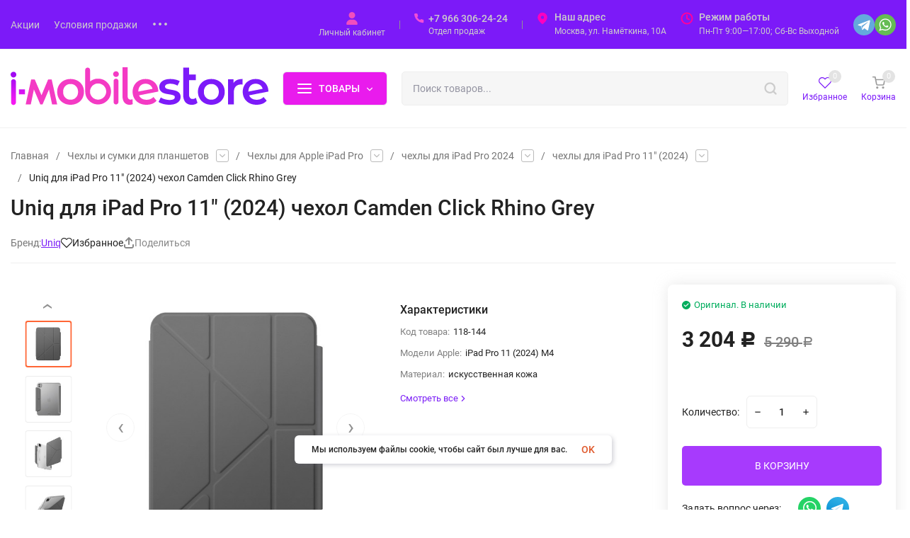

--- FILE ---
content_type: text/css
request_url: https://i-mobilestore.ru/wa-data/public/site/themes/insales4/css/insale.min.css?v4.5.1.33
body_size: 45756
content:
@charset "utf-8";*{margin:0;padding:0;box-sizing:border-box;vertical-align:baseline}body,html{min-height:100%;height:100%}body{background-color:#fff;color:#222;font-size:14px;font-size:.875rem;font-family:var(--font-family);font-style:normal;line-height:1;min-width:320px;-webkit-text-decoration-skip:objects;text-decoration-skip:objects;-webkit-text-size-adjust:100%;-webkit-font-smoothing:antialiased;overflow-x:hidden}img{border:0;outline:none}.lazy-img{opacity:0;transition:opacity .3s ease-out;max-height:1px}.lazy-img-active{opacity:1;max-height:100%}b,strong{font-weight:var(--font-weight)}.lazy-loading-img,.lazy-loading-img-scroll{opacity:1;transition:opacity .2s ease-in-out}a{outline:none;transition:all .3s ease-out}a,a:hover{color:var(--cheme-color)}a:hover{text-decoration:none}button,input,textarea{-moz-appearance:none;appearance:none;-webkit-appearance:none}button,input,select,textarea{font-size:14px;font-size:.875rem;font-family:var(--font-family);color:#222;outline:none}button:disabled,input:disabled,select:disabled,textarea:disabled{opacity:.5;cursor:not-allowed}input[type=email],input[type=password],input[type=phone],input[type=search],input[type=tel],input[type=text],select,textarea{border:1px solid #eee;border-radius:5px;font-size:14px;font-size:.875rem;padding:10px 15px;transition:background-color .2s ease-out,border .2s ease-out}input[type=email]:focus,input[type=email]:hover,input[type=password]:focus,input[type=password]:hover,input[type=phone]:focus,input[type=phone]:hover,input[type=search]:focus,input[type=search]:hover,input[type=tel]:focus,input[type=tel]:hover,input[type=text]:focus,input[type=text]:hover,select:focus,select:hover,textarea:focus,textarea:hover{border-color:#ccc}input[type=email]:focus,input[type=password]:focus,input[type=phone]:focus,input[type=search]:focus,input[type=tel]:focus,input[type=text]:focus,select:focus,textarea:focus{background:#fff}.ruble{letter-spacing:.99px;min-width:12px;display:inline-block}h1,h2,h3,h4,h5,h6{font-weight:var(--font-weight);line-height:1.4}h1{font-size:30px;font-size:1.875rem;margin-bottom:30px}h2{font-size:26px;font-size:1.625rem;margin-bottom:20px}h3{font-size:20px;font-size:1.25rem}h3,h4{margin-bottom:15px}h4{font-size:18px;font-size:1.125rem}h5{font-size:16px;font-size:1rem}h5,h6{margin-bottom:10px}h6{font-size:14px;font-size:.875rem}p{line-height:1.8;margin:0 0 20px}article,aside,audio,canvas,command,datalist,details,embed,figcaption,figure,footer,header,hgroup,keygen,main,meter,nav,output,progress,section,source,video{display:block}mark,rp,rt,ruby,summary,time{display:inline}blockquote,q{quotes:none}blockquote:after,blockquote:before,q:after,q:before{content:"";content:none}table{border-collapse:collapse;border-spacing:0}.wrap{margin:0 auto;max-width:var(--site-max-width);padding-right:30px;padding-left:30px;width:100%}.baseBanner__wrap,.wrap_bg{max-width:calc(var(--site-max-width) - 60px)}.baseBanner__wrap{width:100%;text-align:left}.m-wrap{margin-bottom:50px}.clear{clear:both}.clear-table{content:"";display:table;width:100%}::-webkit-input-placeholder{color:#9393a1}:-moz-placeholder,::-moz-input-placeholder{color:#9393a1}:-ms-input-placeholder{color:#9393a1}.button,.wa-actions-wrapper .wa-button,.wa-confirm-signup-button,.wa-confirmation-code-input-submit,.wa-dialog-footer .wa-button,.wa-submit-button,.wa-variant-actions .wa-button,input[type=button],input[type=submit]{background:var(--c-b);border:0;border-radius:5px;cursor:pointer;color:var(--c-b-c);display:inline-block;font-size:14px;font-size:.875rem;padding:0 20px;overflow:hidden;position:relative;height:46px;line-height:46px;text-align:center;text-decoration:none;transition:all .2s ease-out}.button:hover:not(.in-loading):not(:disabled),.wa-actions-wrapper .wa-button:hover:not(.in-loading):not(:disabled),.wa-confirm-signup-button:hover:not(.in-loading):not(:disabled),.wa-confirmation-code-input-submit:hover:not(.in-loading):not(:disabled),.wa-dialog-footer .wa-button:hover:not(.in-loading):not(:disabled),.wa-submit-button:hover:not(.in-loading):not(:disabled),.wa-variant-actions .wa-button:hover:not(.in-loading):not(:disabled),input[type=button]:hover:not(.in-loading):not(:disabled),input[type=submit]:hover:not(.in-loading):not(:disabled){color:var(--c-b-c-h);background:var(--c-b-h);box-shadow:0 4px 10px rgba(0,0,0,.3)}.button:active:not(.in-loading):not(:disabled),.wa-actions-wrapper .wa-button:active:not(.in-loading):not(:disabled),.wa-confirm-signup-button:active:not(.in-loading):not(:disabled),.wa-confirmation-code-input-submit:active:not(.in-loading):not(:disabled),.wa-dialog-footer .wa-button:active:not(.in-loading):not(:disabled),.wa-submit-button:active:not(.in-loading):not(:disabled),.wa-variant-actions .wa-button:active:not(.in-loading):not(:disabled),input[type=button]:active:not(.in-loading):not(:disabled),input[type=submit]:active:not(.in-loading):not(:disabled){box-shadow:none}.wa-actions-wrapper .wa-button{border-radius:4px;height:36px;line-height:36px}.button:hover:not(.in-loading):not(:disabled),input[type=button]:hover:not(.in-loading):not(:disabled){padding-left:14px;padding-right:26px}.button:not(.in-loading):not(:disabled):after,input[type=button]:not(.in-loading):not(:disabled):after{content:"›";color:#fff;display:flex;font-size:19px;font-size:1.1875rem;justify-content:flex-start;position:absolute;top:-3%;right:-20px;height:103%;padding-left:5px;width:30px;background-color:hsla(0,0%,100%,.3);transform:scaleX(0);transform-origin:right center;transition:all .2s ease-out}.button:hover:not(.in-loading):after,input[type=button]:hover:not(.in-loading):after{transform:scale(1)}.button.in-loading:after,input[type=button].in-loading:after{content:"";background-color:hsla(0,0%,100%,.3);position:absolute;left:0;top:0;right:0;bottom:0;width:100%}.button.in-loading:before,input[type=button].in-loading:before{content:"";background:url(../img/i-loading.svg) no-repeat 50%;animation:fa-spin 1.5s infinite linear;position:absolute;transition:all .2s ease-out;left:50%;top:50%;margin-top:-10px;margin-left:-10px;width:20px;height:20px}.wa-dialog-footer .wa-button:disabled,.wa-submit-button:disabled,input[type=button]:disabled,input[type=submit]:disabled{background:#ccc;cursor:not-allowed}.wa-dialog-footer .wa-button:disabled:hover,.wa-submit-button:disabled:hover,input[type=button]:disabled:hover,input[type=submit]:disabled:hover{background:#ccc}.button:disabled,.button_disabled,input[type=button].button:disabled,input[type=button].button_disabled,input[type=submit].button:disabled,input[type=submit].button_disabled{background:#ccc;cursor:not-allowed}.button:disabled:hover,.button_disabled:hover,input[type=button].button:disabled:hover,input[type=button].button_disabled:hover,input[type=submit].button:disabled:hover,input[type=submit].button_disabled:hover{background:#ccc}.button-one,input[type=button].button-one,input[type=submit].button-one{background:#eff4ff;border:none;border-bottom:1px solid transparent;border-radius:4px;color:#4e7df1;cursor:pointer;display:inline-block;font-size:13px;font-size:.8125rem;overflow:hidden;transition:all .3s ease-out;height:36px;line-height:36px;padding:0 15px}.button-one:hover,input[type=button].button-one:hover,input[type=submit].button-one:hover{box-shadow:0 4px 10px rgba(0,0,0,.15)}.button-one:active,input[type=button].button-one:active,input[type=submit].button-one:active{box-shadow:none}.button_big,input[type=button].button_big,input[type=submit].button_big{height:56px;line-height:56px}.button_low,input[type=button].button_low,input[type=submit].button_low{border-radius:4px;height:36px;line-height:36px}.button_bor,input[type=button].button_bor,input[type=submit].button_bor{background:#fff;border:1px solid #888;color:#666}.button_bor:hover,input[type=button].button_bor:hover,input[type=submit].button_bor:hover{background:#fff!important;color:#666!important;padding:0 20px!important}.button_bor:after,input[type=button].button_bor:after,input[type=submit].button_bor:after{display:none!important}input[type=checkbox]{background:#fff;border:1px solid #ddd;border-radius:3px;cursor:pointer;display:inline-block;margin-right:5px;position:relative;vertical-align:middle;transition:all .2s ease-out;width:20px;height:20px}input[type=checkbox]:hover{box-shadow:0 0 0 1px #43c16d;border-color:#43c16d}input[type=checkbox]:before{content:"";opacity:0;visibility:hidden;position:absolute;top:50%;left:50%;width:4px;height:8px;margin-left:-4px;margin-top:-1px;transform:rotate(45deg) translate(-50%,-50%);border:solid #222;border-width:0 1px 1px 0;transition:all .1s ease-out}input[type=checkbox]:checked:before{opacity:1;visibility:visible}input[type=checkbox]:disabled{background:#ccc;opacity:.5;cursor:not-allowed}input[type=radio]{background:#fff;border:1px solid #ddd;border-radius:50%;cursor:pointer;display:inline-block;margin-right:5px;position:relative;vertical-align:middle;transition:all .2s ease-out;width:20px;height:20px}input[type=radio]:hover{box-shadow:0 0 0 1px #43c16d;border-color:#43c16d}input[type=radio]:before{background:#777;border-radius:50%;content:"";opacity:0;visibility:hidden;position:absolute;left:0;top:0;right:0;bottom:0;margin:auto;width:7px;height:7px;transition:all .1s ease-out}input[type=radio]:checked:before{opacity:1;visibility:visible}input[type=radio]:disabled{background:#ccc;opacity:.5;cursor:not-allowed}.hint{color:gray;font-size:12px;font-size:.75rem}.align-right{text-align:right}.align-center{text-align:center}.error{color:red}.show-block .header__bott-block,.show-block .header__midd-block,.show-block .header__top-block,.show-block .in-blocks__item,.show-block .in-left__item{position:relative}.show-block .block-info-name{opacity:1;visibility:visible;transition:opacity .3s ease-out,visibility .3s ease-out}.show-block .header__top-block .block-info-name{left:15px;width:calc(100% - 10px)}.show-block .header__bott-block .block-info-name,.show-block .header__midd-block .block-info-name{left:20px;width:calc(100% - 10px)}.show-block .in-blocks__item .block-info-name,.show-block .in-left__item .block-info-name{font-size:34px;font-size:2.125rem}.block-info-name{border-radius:4px;position:absolute;left:-10px;top:-10px;right:0;bottom:0;height:calc(100% + 20px);width:calc(100% + 20px);display:flex;align-items:center;justify-content:center;font-size:16px;font-size:1rem;background:rgba(0,0,0,.65);color:#fff;z-index:900;opacity:0;visibility:hidden}@media screen and (max-width:1280px){.wrap{padding-right:15px;padding-left:15px}.wrap_bg{max-width:calc(var(--site-max-width) - 30px)}}@media screen and (max-width:767px){h1{font-size:20px;font-size:1.25rem;margin-bottom:20px}h2{font-size:18px;font-size:1.125rem}h3,h4{font-size:16px;font-size:1rem}h5,h6{font-size:14px;font-size:.875rem}.button,.wa-actions-wrapper .wa-button,.wa-confirm-signup-button,.wa-confirmation-code-input-submit,.wa-dialog-footer .wa-button,.wa-submit-button,.wa-variant-actions .wa-button,input[type=button],input[type=submit]{transition:none}.button:hover:not(.in-loading):not(:disabled),.wa-actions-wrapper .wa-button:hover:not(.in-loading):not(:disabled),.wa-confirm-signup-button:hover:not(.in-loading):not(:disabled),.wa-confirmation-code-input-submit:hover:not(.in-loading):not(:disabled),.wa-dialog-footer .wa-button:hover:not(.in-loading):not(:disabled),.wa-submit-button:hover:not(.in-loading):not(:disabled),.wa-variant-actions .wa-button:hover:not(.in-loading):not(:disabled),input[type=button]:hover:not(.in-loading):not(:disabled),input[type=submit]:hover:not(.in-loading):not(:disabled){background:var(--c-b);color:var(--c-b-c);box-shadow:none}.button:hover:not(.in-loading):not(:disabled),input[type=button]:hover:not(.in-loading):not(:disabled){padding:0 20px}.button:not(.in-loading):not(:disabled):after,input[type=button]:not(.in-loading):not(:disabled):after{display:none}.button:hover:not(.in-loading):after,input[type=button]:hover:not(.in-loading):after{transform:none}.button-one:hover{box-shadow:none}}.icon4,.icon6,.icon8,.icon10,.icon12,.icon14,.icon16,.icon18,.icon20,.icon22,.icon24,.icon26,.icon28,.icon30,.icon40{display:inline-block;font-style:normal;flex:none}.icon4{font-size:4px;font-size:.25rem;top:-2px;width:4px;height:4px}.icon4,.icon6{position:relative}.icon6{font-size:6px;font-size:.375rem;width:6px;height:6px}.icon8{font-size:8px;font-size:.5rem;width:8px;height:8px}.icon10{font-size:10px;font-size:.625rem;width:10px;height:10px}.icon12{font-size:12px;font-size:.75rem;width:12px;height:12px}.icon14{font-size:14px;font-size:.875rem;width:14px;height:14px}.icon16{font-size:16px;font-size:1rem;width:16px;height:16px}.icon18{font-size:18px;font-size:1.125rem;width:18px;height:18px}.icon20{font-size:20px;font-size:1.25rem;width:20px;height:20px}.icon22{font-size:22px;font-size:1.375rem;width:22px;height:22px}.icon24{font-size:24px;font-size:1.5rem;width:24px;height:24px}.icon26{font-size:26px;font-size:1.625rem;width:26px;height:26px}.icon28{font-size:28px;font-size:1.75rem;width:28px;height:28px}.icon30{font-size:30px;font-size:1.875rem;width:30px;height:30px}.icon40{font-size:40px;font-size:2.5rem;width:40px;height:40px}.fa-star{background-image:url("data:image/svg+xml;charset=utf-8,%3Csvg xmlns='http://www.w3.org/2000/svg' viewBox='0 0 576 512'%3E%3Cpath fill='%23f8d800' d='M259.3 17.8L194 150.2 47.9 171.5c-26.2 3.8-36.7 36.1-17.7 54.6l105.7 103-25 145.5c-4.5 26.3 23.2 46 46.4 33.7L288 439.6l130.7 68.7c23.2 12.2 50.9-7.4 46.4-33.7l-25-145.5 105.7-103c19-18.5 8.5-50.8-17.7-54.6L382 150.2 316.7 17.8c-11.7-23.6-45.6-23.9-57.4 0z'/%3E%3C/svg%3E")}.fa-star,.fa-star.far{margin-right:2px;background-position:50%;background-repeat:no-repeat}.fa-star.far{background-image:url("data:image/svg+xml;charset=utf-8,%3Csvg xmlns='http://www.w3.org/2000/svg' viewBox='0 0 576 512'%3E%3Cpath fill='%23e1e1e1' d='M259.3 17.8L194 150.2 47.9 171.5c-26.2 3.8-36.7 36.1-17.7 54.6l105.7 103-25 145.5c-4.5 26.3 23.2 46 46.4 33.7L288 439.6l130.7 68.7c23.2 12.2 50.9-7.4 46.4-33.7l-25-145.5 105.7-103c19-18.5 8.5-50.8-17.7-54.6L382 150.2 316.7 17.8c-11.7-23.6-45.6-23.9-57.4 0z'/%3E%3C/svg%3E")}.fa-star-half-alt{margin-right:2px;background-position:50%;background-repeat:no-repeat;background-image:url("data:image/svg+xml;charset=utf-8,%3Csvg xmlns='http://www.w3.org/2000/svg' viewBox='0 0 576 512'%3E%3Cpath fill='%23e1e1e1' d='M545.3 226L439.6 329l25 145.5c4.5 26.1-23 46-46.4 33.7l-130.7-68.6V0a31.62 31.62 0 0 1 28.7 17.8l65.3 132.4 146.1 21.2c26.2 3.8 36.7 36.1 17.7 54.6z'/%3E%3Cpath fill='%23f8d800' d='M110.4 474.5l25-145.5L29.7 226c-19-18.5-8.5-50.8 17.7-54.6l146.1-21.2 65.3-132.4A31.62 31.62 0 0 1 287.5 0v439.6l-130.7 68.6c-23.4 12.3-50.9-7.6-46.4-33.7z'/%3E%3C/svg%3E")}.p-reviews__rating-stars .fas{display:inline-block;font-style:normal;flex:none;font-size:18px;font-size:1.125rem;width:18px;height:18px}.product__rating .fas{display:inline-block;font-style:normal;flex:none;font-size:20px;font-size:1.25rem;width:20px;height:20px}.m-products__info-rating.fas,.p-day__rating .fas,.products__rating .fas,.s-products__rating .fas{display:inline-block;font-style:normal;flex:none;font-size:16px;font-size:1rem;width:16px;height:16px}.star{background-image:url("data:image/svg+xml;charset=utf-8,%3Csvg xmlns='http://www.w3.org/2000/svg' viewBox='0 0 576 512'%3E%3Cpath fill='%23f8d800' d='M259.3 17.8L194 150.2 47.9 171.5c-26.2 3.8-36.7 36.1-17.7 54.6l105.7 103-25 145.5c-4.5 26.3 23.2 46 46.4 33.7L288 439.6l130.7 68.7c23.2 12.2 50.9-7.4 46.4-33.7l-25-145.5 105.7-103c19-18.5 8.5-50.8-17.7-54.6L382 150.2 316.7 17.8c-11.7-23.6-45.6-23.9-57.4 0z'/%3E%3C/svg%3E")}.star,.star-empty{margin-right:2px;background-repeat:no-repeat}.star-empty{background-image:url("data:image/svg+xml;charset=utf-8,%3Csvg xmlns='http://www.w3.org/2000/svg' viewBox='0 0 576 512'%3E%3Cpath fill='%23e1e1e1' d='M259.3 17.8L194 150.2 47.9 171.5c-26.2 3.8-36.7 36.1-17.7 54.6l105.7 103-25 145.5c-4.5 26.3 23.2 46 46.4 33.7L288 439.6l130.7 68.7c23.2 12.2 50.9-7.4 46.4-33.7l-25-145.5 105.7-103c19-18.5 8.5-50.8-17.7-54.6L382 150.2 316.7 17.8c-11.7-23.6-45.6-23.9-57.4 0z'/%3E%3C/svg%3E")}.star-half{margin-right:2px;background-repeat:no-repeat;background-image:url("data:image/svg+xml;charset=utf-8,%3Csvg xmlns='http://www.w3.org/2000/svg' viewBox='0 0 576 512'%3E%3Cpath fill='%23e1e1e1' d='M545.3 226L439.6 329l25 145.5c4.5 26.1-23 46-46.4 33.7l-130.7-68.6V0a31.62 31.62 0 0 1 28.7 17.8l65.3 132.4 146.1 21.2c26.2 3.8 36.7 36.1 17.7 54.6z'/%3E%3Cpath fill='%23f8d800' d='M110.4 474.5l25-145.5L29.7 226c-19-18.5-8.5-50.8 17.7-54.6l146.1-21.2 65.3-132.4A31.62 31.62 0 0 1 287.5 0v439.6l-130.7 68.6c-23.4 12.3-50.9-7.6-46.4-33.7z'/%3E%3C/svg%3E")}.icon-m{margin:0}.i-loading{animation:fa-spin 1.5s infinite linear}.icon10.color,.icon12.color,.icon16.color,.icon18.color,.icon20.color,.icon30.color{background-image:none;border-radius:50%;border:1px solid #e3e3e3;vertical-align:middle;margin:0 4px 1px 0}.icon30.color{width:30px;height:30px}.icon20.color{width:20px;height:20px}.icon16.color{width:16px;height:16px}.icon12.color{width:12px;height:12px}.icon10.color{width:11px;height:11px}.i-down{margin-right:5px;width:12px}.i-down:before{content:"\f107"}.i-cart-b-add{margin-bottom:-2px}.a-pulse{animation:a-pulse .5s 1 linear}@keyframes a-pulse{0%{transform:scale(1)}25%{transform:scale(1.2)}50%{transform:scale(1.6)}75%{transform:scale(1.2)}to{transform:scale(1)}}@keyframes fa-spin{0%{transform:rotate(0)}to{transform:rotate(359deg)}}.h-promo{background:var(--c-ht-b);color:var(--c-ht-b-c);display:block;position:relative;width:100%}.h-promo__wrap{padding:11px 10px;position:relative;display:flex;align-items:center;justify-content:center}.h-promo__close{cursor:pointer;position:absolute;right:30px;top:50%;transform:translateY(-50%);z-index:1}.h-promo__icon{font-size:0;margin-right:10px;margin-bottom:2px}.h-promo__text{font-size:14px;font-size:.875rem;line-height:1.6;padding-right:40px}.h-promo__link{position:absolute;top:0;left:0;width:100%;height:100%}@media screen and (max-width:1080px){.h-promo{border-radius:5px;margin-bottom:10px}.h-promo__close{right:15px}}.header__top{background:var(--c-h-t);position:relative}.header__top .header__wrap{padding-top:var(--t-p-t);padding-bottom:var(--t-p-b);margin-left:-20px}.header__top-block{display:flex;align-items:center;padding-left:20px}.header__top-border{border-bottom:1px solid var(--c-h-t-b)}.header__top-rad{border-radius:6px}.header__top-wrap{background:var(--c-h-t-w);position:relative}.header__top-auth+div,.header__top-icon+div,.header__top-locale+div,.header__top-phone_1+div,.header__top-phone_2+div,.header__top-region+div,.header__top-share+div,.header__top-social+div{margin-left:20px;position:relative;padding-left:20px}.header__top-auth+div:before,.header__top-icon+div:before,.header__top-locale+div:before,.header__top-phone_1+div:before,.header__top-phone_2+div:before,.header__top-region+div:before,.header__top-share+div:before,.header__top-social+div:before{background-color:#909294;content:"";position:absolute;top:50%;transform:translateY(-50%);left:0;height:12px;width:1px}.header__top .c-hicon__name{top:auto;bottom:-45px}.header__top-categories,.header__top-menu,.header__top-search{flex:1}.header__address{color:#ccc;font-size:12px;font-size:.75rem;display:flex;align-items:center}.header__address-icon{color:#4e7df1;margin-right:5px;margin-bottom:-2px}.header__address-name{cursor:pointer;transition:color .3s ease-out}.header__address:hover .header__address-name{color:#222}.h-phone{line-height:normal;position:relative}.h-phone__home{display:flex;align-items:center}.h-phone__home_end{align-items:flex-start}.h-phone__icon{color:#4e7df1;margin-right:5px;display:flex;align-items:center}.h-phone__icon_big{background-color:#fff;box-shadow:0 2px 15px rgba(32,31,36,.1);border-radius:50%;flex:none;justify-content:center;margin-right:15px;width:45px;height:45px}.h-phone__icon_big-s{width:38px;height:38px}.h-phone__content{display:flex}.h-phone__tel{color:#222;display:block;font-weight:var(--font-weight);text-decoration:none;white-space:nowrap}.h-phone__tel:hover{color:#222}.h-phone__hint{color:gray;line-height:1.4;margin-top:2px}.h-phone__call,.h-phone__hint{font-size:12px;font-size:.75rem}.h-phone__call{border-bottom:1px dashed;color:var(--cheme-color);cursor:pointer;display:inline-block;transition:all .3s ease-out;text-transform:lowercase}.h-phone__call:hover{border-bottom-color:transparent}.h-phone__icon-down{color:#222;padding-left:5px;padding-right:5px}.h-phone__icon-down .i-angle-down-b{transition:all .3s linear;transform:rotateX(0)}.h-phone:hover .i-angle-down-b{transform:rotateX(180deg)}.h-phone_big .h-phone__tel{font-size:16px;font-size:1rem}.h-phone_big .h-phone__icon{margin-right:8px}.h-phone__info{background:#fff;box-shadow:4px 4px 20px rgba(0,0,0,.1);color:#222;padding:0 20px 20px;border-radius:6px;position:absolute;transition:all .15s linear;transition-delay:.1s;opacity:0;visibility:hidden;width:240px;left:50%;top:calc(100% + 20px);transform:translateX(-50%);text-align:center;z-index:999}.h-phone__info-hint{font-size:12px;font-size:.75rem;margin-top:7px}.h-phone__info-share{align-items:center}.h-phone__info-share,.h-phone__info-tel{display:flex;justify-content:center;margin-top:20px}.h-phone__info-tel .h-phone__tel{color:#222;font-weight:700;margin-right:20px}.h-phone__info-call{font-size:12px;font-size:.75rem;border-radius:3px;margin-top:20px;height:30px;line-height:30px}.h-phone__mode{border-top:1px solid #eee;margin-top:20px;padding-top:20px}.h-phone__mode-h{font-weight:var(--font-weight);margin-bottom:10px}.h-phone__mode-t{line-height:1.6;font-size:13px;font-size:.8125rem}.h-phone:hover .h-phone__info{visibility:visible;opacity:1;top:calc(100% + 10px)}@media screen and (max-width:480px){.h-phone{position:static}.h-phone__home_active+.h-phone__info{display:block;top:100%!important;opacity:1!important;visibility:visible!important}.h-phone__home_active .i-angle-down-b{transform:rotateX(180deg)!important}.h-phone:hover .h-phone__info{opacity:0;visibility:hidden}.h-phone:hover .i-angle-down-b{transform:rotateX(0)}}.header__logo{font-size:0;max-height:80px}.header__logo img{max-height:80px;max-width:100%}.header__midd{background:var(--c-h-m)}.header__midd .header__wrap{padding-top:var(--m-p-t);padding-bottom:var(--m-p-b);margin-left:-30px}.header__midd-block{display:flex;align-items:center;padding-left:30px}.header__midd-rad{border-radius:6px}.header__midd-border{border-bottom:1px solid var(--c-h-m-b)}.header__midd-wrap{background-color:var(--c-h-m-w);position:relative}.header__midd-wrap_center{justify-content:center}.header__midd-categories,.header__midd-menu,.header__midd-search{flex:1}@media screen and (max-width:1280px){.header__midd .header__wrap{margin-left:-20px}.header__midd-block{padding-left:20px}}.h-info{display:flex;align-items:flex-start}.h-info__icon{color:#f50;margin-right:8px}.h-info__title{font-weight:var(--font-weight)}.h-info__content{font-size:12px;font-size:.75rem;line-height:1.4;margin-top:5px}.b-catalog__button{background-color:#fff;border:1px solid #ebebec;border-radius:var(--h-c-r);cursor:pointer;display:flex;align-items:center;height:48px;padding:0 20px;position:relative;transition:all .3s ease-out}.b-catalog__button_small{font-size:12px;font-size:.75rem;height:38px;padding:0 10px}.b-catalog__button_small .b-catalog__bars{width:16px;height:12px}.b-catalog__button:hover{box-shadow:0 0 0 2px #4e7df1}.b-catalog_active{z-index:903}.b-catalog_active .b-catalog__button{box-shadow:0 0 0 2px #4e7df1;z-index:903}.b-catalog__bars{width:20px;height:14px}.b-catalog__title{font-weight:var(--font-weight);white-space:nowrap;margin-left:10px}.b-catalog__icon{margin-left:10px;transform:rotateX(0);transition:transform .6s linear;flex:1;text-align:right}.b-catalog_active .b-catalog__icon{transform:rotateX(180deg)}.b-catalog .c-menu:before{display:none}.b-catalog .c-menu__wrap{max-height:360px}.bars{display:block;cursor:pointer;position:relative;height:100%;width:100%;top:0;left:0;vertical-align:top}.bars_mobile .bars__line{height:3px}.bars_mobile .bars__line:before{height:3px;top:-9px}.bars_mobile .bars__line:after{height:3px;bottom:-9px}.bars_mobile .bars_active .bars__line:before{top:0}.bars_mobile .bars_active .bars__line:after{bottom:0}.bars_small .bars__line:before{top:-5px}.bars_small .bars__line:after{bottom:-5px}.bars__line{opacity:1;top:50%;transform:translateY(-50%);transition:all .3s ease-out}.bars__line,.bars__line:after,.bars__line:before{background:#4e7df1;border-radius:3px;display:block;position:absolute;left:0;right:0;height:2px;width:100%}.bars__line:after,.bars__line:before{content:"";transition-duration:.3s,.3s,.3s;transition-delay:.3s,0s,0s}.bars__line:before{top:-6px;transition-property:top,transform,background}.bars__line:after{bottom:-6px;transition-property:bottom,transform,background}.bars_active .bars__line{background:none}.bars_active .bars__line:after,.bars_active .bars__line:before{transition-delay:0s,.3s}.bars_active .bars__line:before{top:0;transform:rotate(45deg)}.bars_active .bars__line:after{bottom:0;transform:rotate(-45deg)}.header__bott{background:var(--c-h-b);box-shadow:0 10px 10px rgba(30,30,30,.01)}.header__bott .header__wrap{padding-top:var(--b-p-t);padding-bottom:var(--b-p-b);margin-left:-30px}.header__bott-block{display:flex;align-items:center;padding-left:30px}.header__bott-border{border-bottom:1px solid var(--c-h-b-b)}.header__bott-rad{border-radius:6px}.header__bott-wrap{background:var(--c-h-b-w);position:relative}.header__bott-wrap_center{justify-content:center}.header__bott-categories,.header__bott-menu,.header__bott-search{flex:1}@media screen and (max-width:1280px){.header__bott .header__wrap{margin-left:-20px}.header__bott-block{padding-left:20px}}.header{position:relative}.header__wrap{display:flex}.header__wrap_center{justify-content:center}.header__custom-block{line-height:1.6}.header__links{display:flex;align-items:center;margin-left:-30px}.header__links-icon{margin-right:8px;width:25px;height:25px}.header__links-icon img{width:auto;height:auto;max-width:100%;max-height:100%}.header__links-name{border-bottom:2px solid #ffd600;padding-bottom:4px;transition:.2s ease-out}.header__links-item{display:flex;font-weight:var(--font-weight);align-items:center;margin-left:30px;text-decoration:none}.header__links-item:hover .header__links-name{border-bottom-color:transparent!important}.header__links-item_1{color:var(--c-h-li-1)}.header__links-item_1:hover{color:var(--c-h-li-1-h)}.header__links-item_1 .header__links-name{border-bottom-color:var(--c-h-li-1-b)}.header__links-item_2{color:var(--c-h-li-2)}.header__links-item_2:hover{color:var(--c-h-li-2-h)}.header__links-item_2 .header__links-name{border-bottom-color:var(--c-h-li-2-b)}.header__links-item_3{color:var(--c-h-li-3)}.header__links-item_3:hover{color:var(--c-h-li-3-h)}.header__links-item_3 .header__links-name{border-bottom-color:var(--c-h-li-3-b)}.in-auth{position:relative}.in-auth__drop{background:#fff;box-shadow:4px 4px 20px rgba(0,0,0,.1);border-radius:6px;color:#222;position:absolute;transition:all .15s linear;opacity:0;visibility:hidden;left:50%;top:calc(100% + 20px);transform:translateX(-50%);z-index:999;white-space:nowrap;min-width:200px}.in-auth__drop a{background:none!important;border:none!important;box-shadow:none!important;text-decoration:none!important;width:auto!important;height:auto!important;justify-content:left!important}.in-auth:hover .in-auth__drop{visibility:visible;opacity:1;top:calc(100% + 10px)}.in-auth__bonus{display:flex;align-items:center;padding:15px 20px 2px}.in-auth__bonus-title{margin-right:10px}.in-auth__bonus-icon{border:1px solid #f8d800;color:#fff;border-radius:50%;display:flex;align-items:center;justify-content:center;margin-right:10px;width:24px;height:24px}.in-auth__bonus-icon .star{margin:0}.in-auth__bonus-count{font-weight:var(--font-weight)}.in-auth__logout{border-top:1px solid #eee;padding:20px}.in-auth__logout a{font-size:16px;color:#aaa!important}.in-auth__logout a:hover{color:#777!important}.in-auth__links{margin:0 20px 20px}.in-auth__link{margin-top:15px}.in-auth__link a{display:flex;color:#222!important}.in-auth__link a:hover{color:#4e7df1!important}.in-locale{position:relative}.in-locale__active{display:flex;align-items:center}.in-locale__name{color:#ccc;margin-left:8px;font-size:12px;font-size:.75rem}.in-locale__drop{background:#fff;box-shadow:4px 4px 20px rgba(0,0,0,.1);border-radius:6px;position:absolute;transition:all .15s linear;transition-delay:.1s;opacity:0;visibility:hidden;left:-20px;top:calc(100% + 20px);text-align:center;z-index:999}.in-locale__drop-item{color:#222;border-bottom:1px solid #eee;display:flex;align-items:center;font-size:12px;font-size:.75rem;text-decoration:none;padding:12px 10px;margin:0 10px}.in-locale__drop-item:last-child{border-bottom:none}.in-locale__drop-name{margin-left:8px}.in-locale:hover .in-locale__drop{visibility:visible;opacity:1;top:calc(100% + 10px)}.in-locale__icon-down{color:#ccc;margin-left:5px}.in-locale__icon-down .i-angle-down-b{transition:all .3s linear;transform:rotateX(0)}.in-locale:hover .i-angle-down-b{transform:rotateX(180deg)}.in-locale__my-lang{display:flex;align-items:center}.in-locale__my-lang>a{margin-left:5px}.in-locale__my-lang>a:first-child{margin-left:0}.fl-right{justify-content:flex-end}.fl-left{justify-content:flex-start}.fl-center{justify-content:center}.flex-1{flex:1}.fl-1{flex:0 0 10%}.fl-2{flex:0 0 20%}.fl-3{flex:0 0 30%}.fl-4{flex:0 0 40%}.fl-5{flex:0 0 50%}.fl-6{flex:0 0 60%}.fl-7{flex:0 0 70%}.fl-8{flex:0 0 80%}.fl-9{flex:0 0 90%}.fl-10{flex:0 0 100%}.h-fix{background:var(--c-h-t-f-f);box-shadow:0 0 5px rgba(0,0,0,.15);opacity:0;visibility:hidden;transition:all .3s ease-out;position:fixed;top:0;left:0;width:100%;z-index:905}.h-fix__wrap{position:relative}.h-fix__wrap_p{position:static}.h-fix .header__wrap{padding-top:12px;padding-bottom:12px;margin-left:-30px}.h-fix__block{display:flex;align-items:center;padding-left:30px}.h-fix_active{opacity:1;visibility:visible}.h-fix__search{flex:1}.h-fix__logo img{max-height:34px}.h-fix .c-hicon__name{top:auto;bottom:-45px}@media screen and (max-width:1080px){.h-fix,.header{display:none}}.hcount{background-color:#e3e3e3;border-radius:50%;color:#fff;font-size:11px;font-size:.6875rem;text-align:center;transition:all .3s ease-out;width:18px;height:18px;line-height:18px}.hcount_active{background-color:#43c16d}.hcount .hicon__name{display:none}.hicon{margin-left:30px}.hicon,.hicon>a{position:relative;display:flex;align-items:center}.hicon>a{justify-content:center;flex-direction:column;text-decoration:none;height:45px;transition:none}.hicon>a,.hicon__cart,.hicon__cart svg{color:#222}.hicon:hover .mcart__items{opacity:1;visibility:visible;top:calc(100% + 18px)}.hicon:first-child{margin-left:0}.hicon svg{color:#222}.hicon__name,.hicon svg{transition:all .3s ease-out}.hicon__name{font-size:12px;font-size:.75rem;margin-top:5px;text-align:center}.hicon:hover,.hicon:hover>svg{color:#5b88f7}.hicon:hover .c-hicon__name{opacity:1;visibility:visible}.hicon__count{position:absolute;left:calc(50% + 5px);top:-4px}.s-hicon{margin-left:30px}.s-hicon,.s-hicon>a{position:relative;display:flex;align-items:center}.s-hicon>a{color:#222;text-decoration:none;transition:none}.s-hicon:hover .mcart__items{opacity:1;visibility:visible;top:calc(100% + 18px)}.s-hicon:first-child{margin-left:0}.s-hicon svg{color:#222;transition:all .3s ease-out}.s-hicon__name{font-size:12px;font-size:.75rem;margin-left:5px;transition:all .3s ease-out}.s-hicon:hover,.s-hicon:hover>svg{color:#4e7df1}.s-hicon:hover .c-hicon__name{opacity:1;visibility:visible}.s-hicon__count{margin-left:8px}.c-hicon{margin-left:20px}.c-hicon,.c-hicon a{display:flex;align-items:center}.c-hicon a{background:#fff;border:1px solid #ebebeb;border-radius:6px;color:#222;justify-content:center;position:relative;text-decoration:none;width:48px;height:48px}.c-hicon_small a{width:38px;height:38px}.c-hicon_rad a{border-radius:50%}.c-hicon_rad .c-hicon__count{top:-4px;right:-4px}.c-hicon_center{margin-left:25px}.c-hicon_center .c-hicon__count{margin-top:-9px;top:50%;right:-12px}.c-hicon:first-child{margin-left:0}.c-hicon:hover a{color:#222;box-shadow:0 0 0 2px #4e7df1}.c-hicon__name{background:#fff;color:#222;box-shadow:0 0 9px rgba(0,0,0,.3);border-radius:3px;padding:10px 15px;display:block;font-size:11px;font-size:.6875rem;font-weight:var(--font-weight);margin-left:5px;opacity:0;visibility:hidden;position:absolute;top:-45px;left:50%;transform:translateX(-50%);z-index:1;white-space:nowrap;transition:all .3s ease-out}.c-hicon:hover .c-hicon__name{opacity:1;visibility:visible}.c-hicon__count{position:absolute;right:-9px;top:-9px}@media screen and (max-width:1280px){.s-hicon__name{display:none}.s-hicon__count{margin-left:3px}}@media screen and (max-width:960px){.hicon__name{display:none}}@media screen and (max-width:400px){.hicon{margin-left:15px}.hicon:first-child{margin-left:0}}.mcart{position:relative}.mcart_small .mcart__empty,.mcart_small .mcart__title{font-size:12px;font-size:.75rem}.mcart_small .mcart__price{font-size:14px;font-size:.875rem}.mcart_small .mcart__icon{width:38px;height:38px}.mcart_center .mcart__count{margin-top:-9px;top:50%;right:-12px}.mcart_center .mcart__info{margin-left:25px}.mcart__icon{background-color:#fff;box-shadow:0 2px 15px rgba(32,31,36,.1);border-radius:50%;color:#929292;display:flex;flex:none;align-items:center;justify-content:center;position:relative;transition:all .2s ease-out;width:48px;height:48px}.mcart_active .mcart__icon{color:#5b88f7}.mcart__count{position:absolute;right:-4px;top:-4px}.mcart_active .mcart__count{background-color:#43c16d}.mcart__link{color:#222;display:flex;align-items:center;text-decoration:none;white-space:nowrap}.mcart__link:hover{color:#222}.mcart__info{margin-left:15px}.mcart__title{opacity:.8;margin-bottom:8px}.mcart__empty,.mcart__title{display:block;font-size:13px;font-size:.8125rem}.mcart__empty{font-weight:var(--font-weight)}.mcart_active .mcart__empty{display:none}.mcart__price{display:none;font-size:16px;font-size:1rem;font-weight:var(--font-weight)}.mcart_active .mcart__price{display:block}.mcart__items{background:#fff;border-radius:6px;box-shadow:4px 4px 20px rgba(0,0,0,.1);color:#222;line-height:normal;opacity:0;visibility:hidden;padding:20px 10px 20px 20px;position:absolute;transition:all .2s ease-out;transition-delay:.1s;right:-20px;top:calc(100% + 30px);width:360px;z-index:999}.mcart_active:hover .mcart__items{opacity:1;visibility:visible;top:calc(100% + 18px)}.mcart__h{font-size:20px;font-size:1.25rem;font-weight:var(--font-weight);text-align:center}.mcart__h-f{color:gray;font-size:16px;font-size:1rem;margin-top:20px;text-align:center}.mcart__items-list{margin-top:30px;margin-bottom:20px;max-height:270px;overflow-y:auto;padding-right:10px}.mcart__items-list::-webkit-scrollbar{background:#ededed;border:1px solid #fff;width:3px}.mcart__items-list::-webkit-scrollbar-thumb,.mcart__items-list::-webkit-scrollbar-thumb:hover{background-color:#ddd}.mcart__item{border-bottom:1px solid #eee;display:flex;position:relative;margin-bottom:20px;padding-bottom:20px}.mcart__item:last-child{margin-bottom:0}.mcart__item-img{flex:none;width:60px;height:60px;text-align:center}.mcart__item-img img{max-width:100%;max-height:100%;width:auto;height:auto}.mcart__item-info{margin-left:20px;padding-right:10px;flex:1}.mcart__item-name{color:#222;font-size:13px;font-size:.8125rem;display:block;line-height:1.4;text-decoration:none}.mcart__item-total{display:flex;align-items:center;margin-top:5px}.mcart__item-price{font-size:16px;font-size:1rem;font-weight:var(--font-weight)}.mcart__item-price-old{color:#888;font-size:12px;font-size:.75rem;margin-top:10px;text-decoration:line-through}.mcart__item-count{margin-left:5px;font-weight:var(--font-weight)}.mcart__item-delete{color:#aaa;font-size:12px;font-size:.75rem;cursor:pointer;margin-top:1px;transition:color .3s ease-out}.mcart__item-delete:hover{color:red}.mcart__item-service{font-size:13px;font-size:.8125rem;color:#888;margin-top:5px}.mcart__total{display:flex;align-items:center;justify-content:space-between}.mcart__total-text{font-size:18px;font-size:1.125rem;font-weight:var(--font-weight)}.mcart__total-price{font-size:24px;font-size:1.5rem;font-weight:var(--font-weight)}.mcart__total-price-old{color:#888;font-size:16px;font-size:1rem;font-weight:400;text-align:right;text-decoration:line-through}.mcart__button{margin-top:35px;width:100%}.s-mcart{position:relative}.s-mcart_small .s-mcart__empty{font-size:12px;font-size:.75rem}.s-mcart_small .s-mcart__price{font-size:14px;font-size:.875rem}.s-mcart_small .s-mcart__link{border-radius:4px;padding:5px}.s-mcart_small .s-mcart__icon{border-radius:4px;width:26px;height:26px}.s-mcart_rad .s-mcart__icon{border-radius:50%}.s-mcart_pos .s-mcart__count{position:absolute;right:-9px;top:-9px;opacity:1}.s-mcart_circle .s-mcart__icon,.s-mcart_circle .s-mcart__link{border-radius:50%}.s-mcart_circle .s-mcart__count{right:-4px;top:-4px}.s-mcart_center .s-mcart__count{margin-top:-9px;top:50%;right:-13px}.s-mcart__link{background:#fff;border:1px solid #ebebeb;border-radius:6px;padding:6px;white-space:nowrap}.s-mcart__link,.s-mcart__link-footer{color:#222;display:flex;align-items:center;text-decoration:none}.s-mcart_active:hover .s-mcart__link{box-shadow:0 0 0 2px #4e7df1}.s-mcart__icon{background-color:#f3f3f3;border-radius:6px;color:#9c9c9c;display:flex;align-items:center;justify-content:center;position:relative;width:36px;height:36px}.s-mcart_active .s-mcart__icon{background-color:#4e7df1;color:#fff}.s-mcart__count{opacity:0;margin-left:0}.s-mcart_active .s-mcart__count{opacity:1;margin-left:10px}.s-mcart__info{margin-left:10px;display:flex;align-items:center}.s-mcart__title{display:none;margin-right:10px;font-size:16px;font-size:1rem}.s-mcart__empty{display:block;font-size:13px;font-size:.8125rem;font-weight:var(--font-weight)}.s-mcart_active .s-mcart__empty{display:none}.s-mcart__price{display:none;font-size:16px;font-size:1rem;font-weight:var(--font-weight)}.s-mcart_active .s-mcart__price,.s-mcart_active .s-mcart__title{display:block}.s-mcart_active:hover .mcart__items{opacity:1;visibility:visible;top:calc(100% + 18px)}@media screen and (max-width:1080px){.s-mcart__count{opacity:1;margin-left:10px}}@media screen and (max-width:960px){.mcart__info,.s-mcart__info{display:none}}.soz{display:flex;gap:5px;align-items:center}.soz_color .soz__list{color:#fff;width:30px;height:30px;flex:none}.soz_color .soz__list:hover{opacity:.8}.soz__list{border-radius:50%;color:#bbb;display:flex;align-items:center;justify-content:center;transition:all .2s ease-out;text-decoration:none;width:20px;height:20px}.soz__list svg{margin-bottom:0}.soz__list:hover{color:#fff}.share{gap:5px}.share,.share__link{display:flex;align-items:center}.share__link{border-radius:50%;color:#fff;flex:none;justify-content:center;width:30px;height:30px}.share__link:hover{color:#fff;opacity:.8}.share_small .share__link{width:26px;height:26px}.search{position:relative;width:100%}.search_small input.search__input{border-radius:4px;height:38px;padding-right:38px}.search_small .search__button{height:38px;width:38px}.search_bor-no input.search__input{background:none;border-radius:0;border:none;border-bottom:1px solid #eee;color:#9393a1;height:26px;padding-right:26px;padding-left:0}.search_bor-no input.search__input:focus,.search_bor-no input.search__input:hover{border-color:#ccc}.search_bor-no .search__button{height:26px;width:26px}.search__form{position:relative;width:100%}input.search__input{background-color:#f6f6f6;font-size:14px;font-size:.875rem;padding-right:50px;width:100%;height:48px}.search__button{background:none;border:none;color:#ccc;cursor:pointer;display:flex;align-items:center;justify-content:center;position:absolute;transition:color .3s ease-out;right:0;top:-1px;width:50px;height:48px}.search__button .icon20{margin-bottom:-2px}.search:hover .search__button{color:var(--cheme-color)}.search__info{line-height:1.4}.search__error,.search__info{font-size:12px;font-size:.75rem}.search__error{color:#ff3100;display:none}.search__query{padding-top:1px}.search__query-link,.search__query-text{font-size:11px;font-size:.6875rem}.search__history{background:#fff;box-shadow:4px 4px 20px rgba(0,0,0,.1);border-radius:10px;opacity:0;left:0;top:calc(100% + 10px);padding:20px;position:absolute;visibility:hidden;width:100%;min-width:320px;z-index:11}.search__history_active{opacity:1;visibility:visible;transition:all .2s ease-out}.search__history-title{color:#8c8c8c;font-size:16px;font-size:1rem;margin-bottom:10px}.search__history-item{color:#222;display:block;line-height:1.4;margin:0 -20px;padding:5px 20px;text-decoration:none}.search__history-item:hover{background-color:#f8f8f8;color:#4e7df1}.search__history-clear{margin-top:10px;text-align:right}.search__history-clear-btn{cursor:pointer;color:#8c8c8c;display:inline-block;font-size:12px;font-size:.75rem}.search-res{background:#fff;box-shadow:4px 4px 20px rgba(0,0,0,.1);border-radius:10px;opacity:0;left:0;top:calc(100% + 10px);padding:20px;position:absolute;visibility:hidden;width:100%;min-width:320px;z-index:11}.search-res_active{opacity:1;visibility:visible;transition:all .2s ease-out}.search-res__title{color:#222;margin-right:10px}.search-res__link,.search-res__title{display:inline-block;font-size:13px;font-size:.8125rem}.search-res__list{border-top:1px solid #eee;display:flex;align-items:center;margin-top:15px;padding-top:15px;overflow:hidden;text-decoration:none}.search-res__img{flex:none;width:60px;height:60px;text-align:center}.search-res__img img{max-width:100%;max-height:100%;width:auto;height:auto}.search-res__info{display:block;margin-left:20px}.search-res__name{font-size:13px;font-size:.8125rem;color:#222;display:block;line-height:1.4;overflow:hidden;margin-bottom:8px;text-overflow:ellipsis;text-decoration:underline}.search-res__list:hover .search-res__name,.search-res__price{text-decoration:none}.search-res__price{color:#2a2a2a;display:inline-block;font-size:14px;font-size:.875rem;font-weight:var(--font-weight);margin-right:5px}.search-res__price-old{color:#ccc;display:inline-block;font-size:12px;font-size:.75rem;margin-right:10px;text-decoration:line-through}.h-mobile__top-search-4 .search{position:static}.h-fix__catalog .b-catalog__button{background:var(--c-h-t-f-b-f);border-color:var(--c-h-t-f-b-b);color:var(--c-h-t-f-b-c)}.h-fix__catalog .b-catalog__button:hover{background:var(--c-h-t-f-b-f-h);border-color:var(--c-h-t-f-b-b-h);box-shadow:0 0 0 2px var(--c-h-t-f-b-e);color:var(--c-h-t-f-b-c-h)}.h-fix__catalog .b-catalog__button:hover .bars__line,.h-fix__catalog .b-catalog__button:hover .bars__line:after,.h-fix__catalog .b-catalog__button:hover .bars__line:before{background:var(--c-h-t-f-b-h)}.h-fix__catalog .b-catalog_active .b-catalog__button{background:var(--c-h-t-f-b-f-h);border-color:var(--c-h-t-f-b-b-h);box-shadow:0 0 0 2px var(--c-h-t-f-b-e);color:var(--c-h-t-f-b-c-h)}.h-fix__catalog .bars_active .bars__line{background:none!important}.h-fix__catalog .bars_active .bars__line:after,.h-fix__catalog .bars_active .bars__line:before{background:var(--c-h-t-f-b-h)}.h-fix__catalog .bars__line,.h-fix__catalog .bars__line:after,.h-fix__catalog .bars__line:before{background:var(--c-h-t-f-b)}.h-fix__auth .c-hicon a{background:var(--c-h-t-f-a-f);border-color:var(--c-h-t-f-a-b);color:var(--c-h-t-f-a-i)}.h-fix__auth .c-hicon:hover a{border-color:var(--c-h-t-f-a-b-h);box-shadow:0 0 0 2px var(--c-h-t-f-a-e);color:var(--c-h-t-f-a-i-h)}.h-fix__auth .hicon a{color:var(--c-h-t-f-a-t)}.h-fix__auth .hicon a:hover{color:var(--c-h-t-f-a-t-h)}.h-fix__auth .hicon svg{color:var(--c-h-t-f-a-i)}.h-fix__auth .hicon:hover svg{color:var(--c-h-t-f-a-i-h)}.h-fix__auth .s-hicon a{color:var(--c-h-t-f-a-t)}.h-fix__auth .s-hicon a:hover{color:var(--c-h-t-f-a-t-h)}.h-fix__auth .s-hicon svg{color:var(--c-h-t-f-a-i)}.h-fix__auth .s-hicon:hover svg{color:var(--c-h-t-f-a-i-h)}.h-fix__icon .c-hicon a{background:var(--c-h-t-f-i-f);border-color:var(--c-h-t-f-i-b);color:var(--c-h-t-f-i)}.h-fix__icon .c-hicon:hover a{border-color:var(--c-h-t-f-i-b-h);box-shadow:0 0 0 2px var(--c-h-t-f-i-e);color:var(--c-h-t-f-i-h)}.h-fix__icon .hicon a{color:var(--c-h-t-f-i-t)}.h-fix__icon .hicon a:hover{color:var(--c-h-t-f-i-t-h)}.h-fix__icon .hicon svg{color:var(--c-h-t-f-i)}.h-fix__icon .hicon:hover svg{color:var(--c-h-t-f-i-h)}.h-fix__icon .s-hicon a{color:var(--c-h-t-f-i-t)}.h-fix__icon .s-hicon a:hover{color:var(--c-h-t-f-i-t-h)}.h-fix__icon .s-hicon svg{color:var(--c-h-t-f-i)}.h-fix__icon .s-hicon:hover svg{color:var(--c-h-t-f-i-h)}.h-fix__icon .hcount{background-color:var(--c-h-t-f-i-c-d);color:var(--c-h-t-f-i-c-t)}.h-fix__icon .hcount_active{background-color:var(--c-h-t-f-i-c)}.h-fix__cart .s-mcart__icon{background-color:var(--c-h-t-f-c-i-d);color:var(--c-h-t-f-c-i-c-d)}.h-fix__cart .s-mcart__link{background-color:var(--c-h-t-f-c-f-d);border-color:var(--c-h-t-f-c-b-d);color:var(--c-h-t-f-c-t-d)}.h-fix__cart .s-mcart_active .s-mcart__link{background-color:var(--c-h-t-f-c-f);border-color:var(--c-h-t-f-c-b);color:var(--c-h-t-f-c-t)}.h-fix__cart .s-mcart_active .s-mcart__icon{background-color:var(--c-h-t-f-c-i);color:var(--c-h-t-f-c-i-c)}.h-fix__cart .s-mcart_active:hover .s-mcart__link{box-shadow:0 0 0 2px var(--c-h-t-f-c-e);background-color:var(--c-h-t-f-c-f-h);border-color:var(--c-h-t-f-c-b-h);color:var(--c-h-t-f-c-t-h)}.h-fix__cart .hcount{background-color:var(--c-h-t-f-c-ic-d);color:var(--c-h-t-f-c-ic-c)}.h-fix__cart .hcount_active{background-color:var(--c-h-t-f-c-ic)}.h-fix__cart .mcart__icon{background-color:var(--c-h-t-f-c-i-d);color:var(--c-h-t-f-c-i-c-d)}.h-fix__cart .mcart__link{color:var(--c-h-t-f-c-t-d)}.h-fix__cart .mcart_active .mcart__link{color:var(--c-h-t-f-c-t)}.h-fix__cart .mcart_active .mcart__link:hover{color:var(--c-h-t-f-c-t-h)}.h-fix__cart .mcart_active .mcart__icon{background-color:var(--c-h-t-f-c-i);color:var(--c-h-t-f-c-i-c)}.h-fix__cart .hicon .hicon__cart{color:var(--c-h-t-f-c-t-d)}.h-fix__cart .hicon .hicon__cart svg{color:var(--c-h-t-f-c-i-c-d)}.h-fix__cart .hicon .hicon__cart_active{color:var(--c-h-t-f-c-t)}.h-fix__cart .hicon .hicon__cart_active:hover{color:var(--c-h-t-f-c-t-h)}.h-fix__cart .hicon .hicon__cart_active svg{color:var(--c-h-t-f-c-i-c)}.h-fix__cart .hicon:hover .hicon__cart_active svg{color:var(--c-h-t-f-c-i-c-h)}.h-fix__cart .s-hicon .hicon__cart{color:var(--c-h-t-f-c-t-d)}.h-fix__cart .s-hicon .hicon__cart svg{color:var(--c-h-t-f-c-i-c-d)}.h-fix__cart .s-hicon .hicon__cart_active{color:var(--c-h-t-f-c-t)}.h-fix__cart .s-hicon .hicon__cart_active:hover{color:var(--c-h-t-f-c-t-h)}.h-fix__cart .s-hicon .hicon__cart_active svg{color:var(--c-h-t-f-c-i-c)}.h-fix__cart .s-hicon:hover .hicon__cart_active svg{color:var(--c-h-t-f-c-i-c-h)}.h-block-catalog .b-catalog__button{height:var(--h-c-h);width:var(--h-c-w);background:var(--c-h-b-c-f);border-color:var(--c-h-b-c-b);color:var(--c-h-b-c-c)}.h-block-catalog .b-catalog__button:hover{background:var(--c-h-b-c-f-h);border-color:var(--c-h-b-c-b-h);box-shadow:0 0 0 2px var(--c-h-b-c-e);color:var(--c-h-b-c-c-h)}.h-block-catalog .b-catalog__button:hover .bars__line,.h-block-catalog .b-catalog__button:hover .bars__line:after,.h-block-catalog .b-catalog__button:hover .bars__line:before{background:var(--c-h-b-c-bb-h)}.h-block-catalog .b-catalog_active .b-catalog__button{background:var(--c-h-b-c-f-h);border-color:var(--c-h-b-c-b-h);box-shadow:0 0 0 2px var(--c-h-b-c-e);color:var(--c-h-b-c-c-h)}.h-block-catalog .bars_active .bars__line{background:none!important}.h-block-catalog .bars_active .bars__line:after,.h-block-catalog .bars_active .bars__line:before{background:var(--c-h-b-c-bb-h)}.h-block-catalog .bars__line,.h-block-catalog .bars__line:after,.h-block-catalog .bars__line:before{background:var(--c-h-b-c-bb)}.h-block-auth .c-hicon a{background:var(--c-h-a-f);border-color:var(--c-h-a-b);color:var(--c-h-a-i)}.h-block-auth .c-hicon:hover a{border-color:var(--c-h-a-b-h);box-shadow:0 0 0 2px var(--c-h-a-e);color:var(--c-h-a-i-h)}.h-block-auth .hicon a{color:var(--c-h-a-t)}.h-block-auth .hicon a:hover{color:var(--c-h-a-t-h)}.h-block-auth .hicon svg{color:var(--c-h-a-i)}.h-block-auth .hicon:hover svg{color:var(--c-h-a-i-h)}.h-block-auth .s-hicon a{color:var(--c-h-a-t)}.h-block-auth .s-hicon a:hover{color:var(--c-h-a-t-h)}.h-block-auth .s-hicon svg{color:var(--c-h-a-i)}.h-block-auth .s-hicon:hover svg{color:var(--c-h-a-i-h)}.h-block-icon .c-hicon a{background:var(--c-h-i-f);border-color:var(--c-h-i-b);color:var(--c-h-i)}.h-block-icon .c-hicon:hover a{border-color:var(--c-h-i-b-h);box-shadow:0 0 0 2px var(--c-h-i-e);color:var(--c-h-i-h)}.h-block-icon .hicon a{color:var(--c-h-i-t)}.h-block-icon .hicon a:hover{color:var(--c-h-i-t-h)}.h-block-icon .hicon svg{color:var(--c-h-i)}.h-block-icon .hicon:hover svg{color:var(--c-h-i-h)}.h-block-icon .s-hicon a{color:var(--c-h-i-t)}.h-block-icon .s-hicon a:hover{color:var(--c-h-i-t-h)}.h-block-icon .s-hicon svg{color:var(--c-h-i)}.h-block-icon .s-hicon:hover svg{color:var(--c-h-i-h)}.h-block-icon .hcount{background-color:var(--c-h-i-c-d);color:var(--c-h-i-c-t)}.h-block-icon .hcount_active{background-color:var(--c-h-i-c)}.h-block-cart .s-mcart__icon{background-color:var(--c-h-c-i-d);color:var(--c-h-c-i-c-d)}.h-block-cart .s-mcart__link{background-color:var(--c-h-c-f-d);border-color:var(--c-h-c-b-d);color:var(--c-h-c-t-d)}.h-block-cart .s-mcart_active .s-mcart__link{background-color:var(--c-h-c-f);border-color:var(--c-h-c-b);color:var(--c-h-c-t)}.h-block-cart .s-mcart_active .s-mcart__icon{background-color:var(--c-h-c-i);color:var(--c-h-c-i-c)}.h-block-cart .s-mcart_active:hover .s-mcart__link{box-shadow:0 0 0 2px var(--c-h-c-e);background-color:var(--c-h-c-f-h);border-color:var(--c-h-c-b-h);color:var(--c-h-c-t-h)}.h-block-cart .hcount{background-color:var(--c-h-c-ic-d);color:var(--c-h-c-ic-c)}.h-block-cart .hcount_active{background-color:var(--c-h-c-ic)}.h-block-cart .mcart__icon{background-color:var(--c-h-c-i-d);color:var(--c-h-c-i-c-d)}.h-block-cart .mcart__link{color:var(--c-h-c-t-d)}.h-block-cart .mcart_active .mcart__link{color:var(--c-h-c-t)}.h-block-cart .mcart_active .mcart__link:hover{color:var(--c-h-c-t-h)}.h-block-cart .mcart_active .mcart__icon{background-color:var(--c-h-c-i);color:var(--c-h-c-i-c)}.h-block-cart .mcart_active .mcart__count{background-color:var(--c-h-c-ic)}.h-block-cart .hicon .hicon__cart{color:var(--c-h-c-t-d)}.h-block-cart .hicon .hicon__cart svg{color:var(--c-h-c-i-c-d)}.h-block-cart .hicon .hicon__cart_active{color:var(--c-h-c-t)}.h-block-cart .hicon .hicon__cart_active:hover{color:var(--c-h-c-t-h)}.h-block-cart .hicon .hicon__cart_active svg{color:var(--c-h-c-i-c)}.h-block-cart .hicon:hover .hicon__cart_active svg{color:var(--c-h-c-i-c-h)}.h-block-cart .s-hicon .hicon__cart{color:var(--c-h-c-t-d)}.h-block-cart .s-hicon .hicon__cart svg{color:var(--c-h-c-i-c-d)}.h-block-cart .s-hicon .hicon__cart_active{color:var(--c-h-c-t)}.h-block-cart .s-hicon .hicon__cart_active:hover{color:var(--c-h-c-t-h)}.h-block-cart .s-hicon .hicon__cart_active svg{color:var(--c-h-c-i-c)}.h-block-cart .s-hicon:hover .hicon__cart_active svg{color:var(--c-h-c-i-c-h)}.h-block-phone_1 .h-phone__home .h-phone__tel{color:var(--c-h-ph-1)}.h-block-phone_1 .h-phone__home .h-phone__tel:hover{color:var(--c-h-ph-1-h)}.h-block-phone_1 .h-phone__home .h-phone__hint{color:var(--c-h-ph-1-t)}.h-block-phone_1 .h-phone__home .h-phone__icon{color:var(--c-h-ph-1-i)}.h-block-phone_1 .h-phone__home .h-phone__icon_big{background-color:var(--c-h-ph-1-i-f)}.h-block-phone_1 .h-phone__home .h-phone__icon-down{color:var(--c-h-ph-1)}.h-block-phone_1 .h-phone__info .h-phone__icon{color:var(--c-h-ph-2-i)}.h-block-phone_2 .h-phone__tel{color:var(--c-h-ph-3)}.h-block-phone_2 .h-phone__tel:hover{color:var(--c-h-ph-3-h)}.h-block-phone_2 .h-phone__hint{color:var(--c-h-ph-3-t)}.h-block-phone_2 .h-phone__icon{color:var(--c-h-ph-3-i)}.h-block-phone_2 .h-phone__icon_big{background-color:var(--c-h-ph-3-i-f)}.h-block-region .h-info__icon,.h-block-region .header__address-icon{color:var(--c-h-re-i)}.h-block-region .h-info__title{color:var(--c-h-re-t)}.h-block-region .shop-regions-button a{color:var(--c-h-re)}.h-block-region .shop-regions-button a:hover{color:var(--c-h-re-h)}.h-block-mode .h-info__icon{color:var(--c-h-mo-i)}.h-block-mode .h-info__title{color:var(--c-h-mo-t)}.h-block-mode .h-info__content{color:var(--c-h-mo)}.h-block-address .h-info__icon{color:var(--c-h-ad-i)}.h-block-address .h-info__title{color:var(--c-h-ad-t)}.h-block-address .h-info__content{color:var(--c-h-ad)}.h-block-locale .in-locale__name{color:var(--c-h-lo)}.h-block-locale .in-locale__icon-down{color:var(--c-h-lo-i)}.h-block-locale .in-locale:hover .in-locale__name{color:var(--c-h-lo-h)}.h-block-locale .in-locale:hover .in-locale__icon-down{color:var(--c-h-lo-i-h)}.h-menu{display:flex;align-items:center;flex:none;flex-flow:row wrap;opacity:0;overflow:hidden;width:100%;height:100%;min-height:26px}.h-menu_right{justify-content:flex-end}.h-menu_center{justify-content:center}.h-menu_around{justify-content:space-around}.h-menu_between{justify-content:space-between}.h-menu__icon{font-size:0;flex:none;width:25px;margin-right:8px;text-align:center}.h-menu__icon img{max-width:100%;max-height:25px;width:auto;height:auto}.h-menu_over{overflow:hidden;height:26px}.h-menu_active{opacity:1;overflow:visible}.h-menu__item{display:flex;align-items:center;list-style:none;position:relative;padding-left:20px;height:100%}.h-menu__item:first-child{padding-left:0}.h-menu__item-p{position:static}.h-menu__item .i-angle-down{color:var(--c-h-m-i-c);transform:rotateX(0);transition:all .3s linear}.h-menu__item:hover .i-angle-down{transform:rotateX(180deg)}.h-menu__link{color:var(--c-h-m-c);font-size:14px;font-size:.875rem;display:flex;align-items:center;text-decoration:none;transition:all .3s ease-out}.h-menu__link_active{color:var(--c-h-m-c-a)}.h-menu__link_active .i-angle-down{color:var(--c-h-m-i-c-a)}.h-menu__item:hover>.h-menu__link{color:var(--c-h-m-c-h)}.h-menu__item:hover>.h-menu__link .i-angle-down{color:var(--c-h-m-i-c-h)}.h-menu__item:hover>.h-menu__link_active{color:var(--c-h-m-c-a)}.h-menu__item:hover>.h-menu__link_active .i-angle-down{color:var(--c-h-m-i-c-a)}.h-menu__sub{background:#fff;box-shadow:4px 4px 20px rgba(0,0,0,.1);border-radius:6px;opacity:0;margin:10px 0;position:absolute;padding:15px 0;left:-5px;top:calc(100% + 10px);min-width:250px;visibility:hidden;transition:all .15s ease-out;transition-delay:.1s;z-index:999}.h-menu__sub-2{left:calc(100% - 30px);top:50%;z-index:2}.h-menu__sub-3{right:50%;left:auto;top:50%;z-index:2}.h-menu__sub-3:before{left:auto;right:13px}.h-menu__sub-3:after{left:auto;right:14px}.h-menu__sub_right{left:auto;right:0}.h-menu__sub_right:after,.h-menu__sub_right:before{left:auto;right:14px}.h-menu__sub-item{list-style:none;position:relative;transition:all .2s ease-out}.h-menu__sub-item:hover>.h-menu__sub{opacity:1;visibility:visible}.h-menu__sub-item:hover>.h-menu__sub-link>.i-angle-right{transform:rotate(90deg)}.h-menu__sub-link{color:#222;font-size:13px;font-size:.8125rem;display:flex;align-items:center;line-height:1.2;padding:10px 30px;position:relative;text-decoration:none}.h-menu__sub-item:last-child .h-menu__sub-link:after{display:none}.h-menu__sub-item:hover>.h-menu__sub-link,.h-menu__sub .h-menu__link_active{color:var(--cheme-color)}.h-menu .i-angle-right{margin-top:-5px;position:absolute;transition:all .2s linear;transform:rotate(0);right:26px;top:50%}.h-menu__item:hover>.c-menu,.h-menu__item:hover>.h-menu__img,.h-menu__item:hover>.h-menu__sub{opacity:1;visibility:visible;transition:all .15s ease-out;transition-delay:.1s;top:100%}.h-menu__yet{display:none}.h-menu__yet .h-menu__link{height:100%}.h-menu__yet .h-menu__link .icon4{margin:0 2px -2px}.h-menu__yet:hover .h-menu__link{border-bottom-color:transparent}.h-menu__yet .h-menu__img_columns{left:auto;right:-10px}.h-menu__link .i-angle-down{margin-left:8px}.h-menu_catalog-sb{justify-content:space-between}.h-menu_catalog .h-menu__item{padding-left:30px}.h-menu_catalog .h-menu__item:first-child{padding-left:0}.h-menu_catalog .h-menu__item .i-angle-down{color:var(--c-h-m-c-i-c)}.h-menu_catalog .h-menu__link{color:var(--c-h-m-c-c);font-weight:var(--font-weight);text-transform:uppercase}.h-menu_catalog .h-menu__link_active{color:var(--c-h-m-c-c-a)}.h-menu_catalog .h-menu__link_active .i-angle-down{color:var(--c-h-m-c-i-c-a)}.h-menu_catalog .h-menu__item:hover>.h-menu__link{color:var(--c-h-m-c-c-h)}.h-menu_catalog .h-menu__item:hover>.h-menu__link .i-angle-down{color:var(--c-h-m-c-i-c-h)}.h-menu_catalog .h-menu__item:hover>.h-menu__link_active{color:var(--c-h-m-c-c-a)}.h-menu_catalog .h-menu__item:hover>.h-menu__link_active .i-angle-down{color:var(--c-h-m-c-i-c-a)}.h-menu__wrap{margin:10px -20px;max-height:360px;overflow-y:auto}.h-menu__wrap::-webkit-scrollbar{background:#ededed;border:1px solid #fff;width:3px}.h-menu__wrap::-webkit-scrollbar-thumb,.h-menu__wrap::-webkit-scrollbar-thumb:hover{background-color:#ddd}.h-menu__img{background:#fff;box-shadow:4px 4px 20px rgba(0,0,0,.1);border-radius:6px;margin:10px 0;opacity:0;visibility:hidden;top:calc(100% + 10px);white-space:normal;z-index:999}.h-menu__img,.h-menu__img:before{position:absolute;left:0;width:100%}.h-menu__img:before{content:"";top:calc(-15px - var(--b-p-t));height:calc(15px + var(--b-p-t))}.h-menu__img_columns{width:600px;left:-10px}.h-menu__img_columns:before{top:-10px;height:10px}.h-menu__img_columns .h-menu__img-li{width:33.33%}.h-menu__img-title{border-bottom:1px solid #eee;font-size:24px;font-size:1.5rem;font-weight:var(--font-weight);display:flex;align-items:center;margin-bottom:20px;margin-top:20px;padding-bottom:10px;line-height:1.2}.h-menu__img-title-name{margin-right:8px}.h-menu__img-ul{display:flex;flex-wrap:wrap;padding:0 10px}.h-menu__img-li{list-style:none;flex:none;margin:20px 0;padding:0 10px;width:16.66%}.h-menu__img-li-1{list-style:none;margin-top:10px}.h-menu__img-icon{display:flex;align-items:center;font-size:0;margin-bottom:25px;height:60px;width:100%}.h-menu__img-icon_icon{margin-bottom:0;margin-right:8px;width:auto;height:25px;min-width:25px;flex:none}.h-menu__img-icon_big{height:auto}.h-menu__img-icon img{width:auto;height:auto;max-width:100%;max-height:100%}.h-menu__img-name{font-weight:var(--font-weight);line-height:1.4;display:block}.h-menu__img-link{color:#222;text-decoration:none;display:flex;align-items:center;flex-wrap:wrap;margin-bottom:15px}.h-menu__img-link_icon{flex-wrap:nowrap;align-items:flex-start}.h-menu__img-link-1{color:#444;font-size:13px;font-size:.8125rem;line-height:1.2;text-decoration:none;display:flex;align-items:center;flex-wrap:wrap}.m-brands{height:100%;min-height:26px}.m-brands__link{display:flex;align-items:center;color:var(--c-h-br);font-weight:var(--font-weight);text-decoration:none}.m-brands__link .i-angle-down{color:var(--c-h-br-i);margin-left:8px}.m-brands:hover .m-brands__link{color:var(--c-h-br-h)}.m-brands:hover .m-brands__link .i-angle-down{color:var(--c-h-br-i-h)}.m-brands .h-menu__img-icon{border:1px solid #eee;border-radius:6px;padding:10px;height:100px;justify-content:center}.m-brands .h-menu__img-li{margin:20px 0 0}.m-brands .h-menu__img-link{justify-content:center;margin-bottom:0}.m-brands .h-menu__img-name{margin-bottom:20px}.m-brands .h-menu__item{padding:0}.label{border-radius:3px;display:inline-block;font-size:10px;font-size:.625rem;font-weight:var(--font-weight);line-height:1;padding:3px 5px;vertical-align:middle}@media screen and (max-width:1280px){.h-menu__img-li{width:20%}.h-menu__img_columns .h-menu__img-ul{margin:0 -10px}}.c-menu{margin:10px 0;opacity:0;visibility:hidden;top:calc(100% + 10px);z-index:903}.c-menu,.c-menu:before{position:absolute;left:0;width:100%}.c-menu:before{content:"";top:calc(-15px - var(--b-p-t));height:calc(15px + var(--b-p-t))}.c-menu_active{opacity:1;visibility:visible;top:100%;transition:all .15s ease-out}.c-menu__wrap{background:#fff;box-shadow:4px 4px 20px rgba(0,0,0,.1);border-radius:6px;overflow:hidden;display:flex}.c-menu__wrap-left{background-color:var(--c-l-c-a-f);box-shadow:4px 2px 20px rgba(0,0,0,.1);overflow-y:auto;width:var(--w-c)}.c-menu__wrap-left::-webkit-scrollbar{background:#ededed;border:1px solid #fff;width:3px}.c-menu__wrap-left::-webkit-scrollbar-thumb,.c-menu__wrap-left::-webkit-scrollbar-thumb:hover{background-color:#ddd}.c-menu__left{position:relative;flex:none;width:100%}.c-menu__left_big .c-menu__item{padding:0 20px}.c-menu__left_big .c-menu__item-link{font-size:15px;font-size:.9375rem}.c-menu__left_big .c-menu__item-bl{margin:18px 0}.c-menu__left_big .c-menu__drop-li{padding:0 20px}.c-menu__left_big .c-menu__drop-link{font-size:15px;font-size:.9375rem}.c-menu__left_drop .c-menu__item{position:relative}.c-menu__item{list-style:none;margin-top:-1px;padding:0 15px;transition:all .3s ease-out}.c-menu__item-bl{margin:14px 0}.c-menu__item-link{border-bottom:1px solid var(--c-l-c-a-f-h);color:var(--c-l-c-a-c);font-size:13px;font-size:.8125rem;line-height:1.4;display:flex;align-items:center;text-decoration:none;position:relative}.c-menu__item-link_brands{color:var(--c-l-c-b-c);font-weight:var(--font-weight)}.c-menu__item-link_brands:hover{color:var(--c-l-c-b-c-h)!important}.c-menu__item:hover,.c-menu__item_active{background-color:var(--c-l-c-a-f-h)}.c-menu__item:hover .c-menu__item-link,.c-menu__item_active .c-menu__item-link{color:var(--c-l-c-a-c-h)}.c-menu__item:hover .i-angle-right,.c-menu__item_active .i-angle-right{color:#222}.c-menu__item:last-child .c-menu__item-link{border-bottom:none}.c-menu__item-icon{font-size:0;flex:none;width:25px;max-height:25px;margin-right:8px;text-align:center}.c-menu__item-icon img{width:auto;height:auto;max-width:100%;max-height:25px}.c-menu__item .i-angle-right{color:#888;position:absolute;transition:all .2s ease-out;right:-5px}.c-menu__right{flex:1;padding-right:20px;padding-left:30px;margin:20px 10px 20px 0;overflow-x:auto}.c-menu__right::-webkit-scrollbar{background:#ededed;border:1px solid #fff;width:3px}.c-menu__right::-webkit-scrollbar-thumb,.c-menu__right::-webkit-scrollbar-thumb:hover{background-color:#ddd}.c-menu__content{margin:10px;overflow-x:auto;width:100%}.c-menu__content::-webkit-scrollbar{background:#ededed;border:1px solid #fff;width:3px}.c-menu__content::-webkit-scrollbar-thumb,.c-menu__content::-webkit-scrollbar-thumb:hover{background-color:#ddd}.c-menu__items{display:none}.c-menu__items_active{display:block}.c-menu__items-title{border-bottom:1px solid #eee;font-size:24px;font-size:1.5rem;font-weight:var(--font-weight);display:flex;align-items:center;margin-bottom:20px;margin-left:20px;margin-right:20px;padding-bottom:10px;line-height:1.2}.c-menu__items-title-name{margin-right:8px}.c-menu__items-c{display:flex;flex-wrap:wrap;margin:0 10px}.c-menu__items-ul{display:flex;flex-wrap:wrap;padding:0 10px;width:100%}.c-menu__items-ul .h-menu__img-li{width:25%}.c-menu__items-content{display:flex;align-items:flex-start}.c-menu__items-left{flex:none;width:70%}.c-menu__items-left .h-menu__img-li{width:50%}.c-menu__items-right{flex:none;padding-right:20px;padding-left:20px;width:30%}.c-menu__items-promo{position:relative}.c-menu__items-promo_col{flex:none;margin-left:20px;width:calc(33.33% - 26.66px)}.c-menu__items-promo-link{position:absolute;left:0;top:0;right:0;bottom:0;width:100%;height:100%}.c-menu__items-promo-img{width:100%}.c-menu__items-promo-name{color:#222;font-size:17px;font-size:1.0625rem;font-weight:var(--font-weight);line-height:1.4;margin-top:20px;transition:color .2s ease-out}.c-menu__items-promo:hover .c-menu__items-promo-name{color:#4e7df1}.c-menu__items-promo-des{color:#222;font-size:14px;font-size:.875rem;line-height:1.4;margin-top:10px}.c-menu__item:hover>.c-menu__drop{opacity:1;visibility:visible}.c-menu__drop{background:#fff;box-shadow:4px 4px 20px rgba(0,0,0,.1);opacity:0;visibility:hidden;position:absolute;transition:all .2s ease-out;transition-delay:.1s;width:100%;max-width:260px;left:100%;top:0;z-index:10}.c-menu__drop-li{list-style:none;position:relative;padding:0 15px}.c-menu__drop-li:hover>.c-menu__drop{opacity:1;visibility:visible}.c-menu__drop-li:last-child .c-menu__drop-link{border-bottom:none}.c-menu__drop-link{border-bottom:1px solid #eaeaea;color:#222;font-size:13px;font-size:.8125rem;display:flex;line-height:1.4;align-items:center;position:relative;text-decoration:none}.b-catalog_full-width .c-menu{margin-top:30px}.b-catalog_full-width .h-menu__img,.h-menu__full-width .h-menu__img{box-shadow:0 4px 20px rgba(0,0,0,.1);border-radius:0;margin-top:10px}.b-catalog_full-width .h-menu__img:before,.h-menu__full-width .h-menu__img:before{height:15px;top:-15px}.b-catalog_full-width .c-menu,.h-menu__full-width .c-menu{top:auto}.b-catalog_full-width .c-menu:before,.h-menu__full-width .c-menu:before{height:15px;top:-15px}.b-catalog_full-width .c-menu_active,.h-menu__full-width .c-menu_active{margin-top:20px;top:auto}.b-catalog_full-width .c-menu__wrap,.h-menu__full-width .c-menu__wrap{box-shadow:0 5px 25px rgba(0,0,0,.2);border-radius:0}.b-catalog_full-width .c-menu__items-c,.h-menu__full-width .c-menu__items-c{margin:20px auto;max-width:var(--site-max-width);padding:0 20px}.b-catalog_full-width-2 .c-menu,.h-menu__full-width .c-menu{background:linear-gradient(90deg,var(--c-l-c-a-f) 50%,#fff 0);box-shadow:0 4px 20px rgba(0,0,0,.1)}.b-catalog_full-width-2 .c-menu__wrap,.h-menu__full-width .c-menu__wrap{box-shadow:none;margin:0 auto;max-width:var(--site-max-width)}.b-catalog_full-width-2 .c-menu__wrap-left,.h-menu__full-width .c-menu__wrap-left{box-shadow:none;padding:20px 0 20px 15px}.b-catalog_full-width-2 .c-menu__item:hover,.h-menu__full-width .c-menu__item:hover{background-color:initial}.b-catalog_full-width-2 .c-menu__item_active,.h-menu__full-width .c-menu__item_active{border-radius:6px 0 0 6px;background-color:#fff!important}.b-catalog_full-width-2 .c-menu__item-link,.h-menu__full-width .c-menu__item-link{border-bottom:none}@media screen and (max-width:1280px){.c-menu__items-ul .h-menu__img-li{width:33.33%}.c-menu__items-left .h-menu__img-li{width:50%}.c-menu__items-c{margin:0}.b-catalog_full-width .c-menu__items-c,.h-menu__full-width .c-menu__items-c{padding:0}}.align__subcateg .c-menu__items-c{display:block;columns:6;column-gap:0;overflow:hidden}.align__subcateg .c-menu__content{margin:30px 10px}.align__subcateg .b-catalog_full-width .c-menu__content{margin:40px 10px}.align__subcateg .c-menu__items-ul{display:block;columns:4;column-gap:0}.align__subcateg .c-menu__items-left .c-menu__items-ul{columns:2}.align__subcateg .h-menu__img-ul{display:block;columns:6;column-gap:0;padding:20px 10px}.align__subcateg .h-menu__img_columns .h-menu__img-ul{columns:3}.align__subcateg .h-menu__img-li{-moz-column-break-inside:avoid;break-inside:avoid;page-break-inside:avoid;margin:0 0 30px;width:100%}@media screen and (max-width:1280px){.align__subcateg .c-menu__content{margin:20px 10px}.align__subcateg .b-catalog_full-width .c-menu__content{margin:30px 10px}.align__subcateg .c-menu__items-c{columns:5}.align__subcateg .c-menu__items-ul{columns:3}}@-moz-document url-prefix(){.align__subcateg .h-menu__img-li{display:inline-grid}}.h-mobile{display:none}.h-mobile_fix{padding-top:80px}.h-mobile_fix .h-mobile__top-wrap{margin-bottom:0;position:fixed;top:0;left:0;width:100%;z-index:901;height:65px}.h-mobile_2 .header__logo img{max-height:34px}.h-mobile_2 .h-mobile__top-logo{flex:1;margin-left:0}.h-mobile_3 .header__logo img{max-height:40px;max-width:140px}.h-mobile_3 .h-mobile__top-logo{flex:1;justify-content:center}.h-mobile_4 .header__logo img{max-height:40px}.h-mobile_4 .h-mobile__top-search-4{flex:1}.h-mobile__top-wrap{background-color:var(--c-m-h-f);box-shadow:0 0 10px rgba(0,0,0,.2);display:flex;align-items:center;justify-content:space-between;margin-bottom:15px;padding-top:10px;padding-bottom:10px;position:relative;max-width:100%;z-index:11}.h-mobile__top-wrap>div{display:flex;align-items:center;margin-left:20px}.h-mobile__top-wrap>div:first-child{margin-left:0}.h-mobile__top-bars{flex:none;padding:10px 10px 10px 0;width:40px;height:42px}.h-mobile__top-phone{flex:1}.h-mobile__top-auth,.h-mobile__top-icon,.h-mobile__top-icon_mobile{display:flex;align-items:center}.h-mobile__top-icon_mobile{margin-left:30px}.h-mobile__top-cart{margin-left:40px}.h-mobile__top-search{justify-content:center;width:40px}.h-mobile__top-search-icon{color:var(--c-m-s)}.h-mobile__top-search-bl{background:#fff;display:flex;align-items:center;left:0;top:0;opacity:0;visibility:hidden;padding:0 10px;position:absolute;transition:all .3s ease-out;width:100%;height:100%;z-index:1}.h-mobile__top-search-bl_active{opacity:1;visibility:visible}.h-mobile__top-search-close{flex:none;width:40px;padding-left:10px}.h-mobile__top-search .search_small{width:100%}.h-mobile__top-search .search-res,.h-mobile__top-search .search__history{left:-40px;width:calc(100% + 40px)}.h-mobile__bottom-wrap{display:flex;align-items:center;justify-content:space-between;padding-top:10px;padding-bottom:20px;position:relative}.h-mobile__bottom-wrap>div{margin-left:40px}.h-mobile__bottom-wrap>div:first-child{margin-left:0}.h-mobile__bottom-search{flex:1}.h-mobile__bottom-info{white-space:nowrap}.h-mobile__bottom-info .shop-regions{white-space:normal}.h-mobile .h-phone__info-mobile{display:none}@media screen and (max-width:1080px){.h-mobile{display:block}}@media screen and (max-width:640px){.h-mobile_2 .h-mobile__top-phone{flex:none}.h-mobile__top-phone{justify-content:flex-end}.h-mobile__top-phone .h-phone__content-tel{display:none}.h-mobile__top-phone .h-phone__info-mobile{display:block}.h-mobile__top-wrap .h-phone__icon{margin-right:0}.h-mobile__bottom-search{display:none}}@media screen and (max-width:520px){.h-mobile_2 .h-mobile__top-icon_mobile{display:none}.h-mobile_4 .h-mobile__top-logo{max-width:100px}}@media screen and (max-width:420px){.h-mobile__top-cart{margin-left:20px}.h-mobile__top-wrap>div{margin-left:0}.h-mobile__top-icon{margin-left:15px!important}.h-mobile__bottom-wrap>div,.h-mobile__top-icon_mobile{margin-left:15px}.h-mobile_4 .h-mobile__top-logo{max-width:80px}.h-mobile_4 .h-mobile__top-search-4{margin:0 15px}.h-mobile_4 .h-mobile__top-bars{padding-right:0;width:30px}}.bars_mobile .bars__line,.bars_mobile .bars__line:after,.bars_mobile .bars__line:before{background-color:var(--c-m-b-f)}.h-mobile__top-auth .hicon svg,.h-mobile__top-icon_mobile .hicon svg{color:var(--c-m-i)}.h-mobile__top-icon_mobile .hcount{background-color:var(--c-m-i-c);color:var(--c-m-i-t)}.h-mobile__top-icon_mobile .hcount_active{background-color:var(--c-m-i-c-a)}.h-mobile__top-cart .s-mcart_active:hover .s-mcart__link{box-shadow:none}.h-mobile__top-cart .s-mcart__icon{background-color:var(--c-m-c-i-d);color:var(--c-m-c-i-c-d)}.h-mobile__top-cart .s-mcart__link{background-color:var(--c-m-c-f-d);border-color:var(--c-m-c-b-d);color:var(--c-m-c-t-d)}.h-mobile__top-cart .s-mcart_active .s-mcart__link{background-color:var(--c-m-c-f);border-color:var(--c-m-c-b);color:var(--c-m-c-t)}.h-mobile__top-cart .s-mcart_active .s-mcart__icon{background-color:var(--c-m-c-i);color:var(--c-m-c-i-c)}.h-mobile__top-cart .hcount{background-color:var(--c-m-c-i-co-d);color:var(--c-m-c-i-co-c)}.h-mobile__top-cart .hcount_active{background-color:var(--c-m-c-i-co)}.h-mobile__top-cart .mcart__icon{background-color:var(--c-m-c-i-d);color:var(--c-m-c-i-c-d)}.h-mobile__top-cart .mcart__link{color:var(--c-m-c-t-d)}.h-mobile__top-cart .mcart_active .mcart__link{color:var(--c-m-c-t)}.h-mobile__top-cart .mcart_active .mcart__icon{background-color:var(--c-m-c-i);color:var(--c-m-c-i-c)}.h-mobile__top-cart .s-hicon a{color:var(--c-m-c-t)}.h-mobile__top-cart .s-hicon svg{color:var(--c-m-c-i-c)}.h-mobile .h-phone__home .h-phone__icon{color:var(--c-m-p-i)}.h-mobile .h-phone__home .h-phone__tel{color:var(--c-m-p-t)}.h-mobile .h-phone__home .h-phone__icon-down{color:var(--c-m-p-d)}.h-mobile .h-phone__home .h-phone__hint{color:var(--c-m-p-h)}.h-mobile .m-menu .h-phone__icon{color:var(--c-m-m-p)}.m-menu .hicon svg{color:var(--c-m-m-i)}.m-menu .hcount{background-color:var(--c-m-m-i-c);color:var(--c-m-m-i-t)}.m-menu .hcount_active{background-color:var(--c-m-m-i-c-a)}.m-menu .c-hicon__name{color:var(--c-m-m-i-l)}.m-menu{background:#fff;opacity:0;visibility:hidden;position:fixed;transition:all .3s ease-out;left:0;top:0;right:0;bottom:0;z-index:999;height:calc(100% + 60px);padding-bottom:60px}.m-menu,.m-menu-links{width:100%}.m-menu_active{opacity:1}.m-menu_active,.m-menu_active .c-hicon__name{visibility:visible}.m-menu__wrap{padding:65px 0;height:100%;overflow-y:auto;overflow-x:hidden}.m-menu__header{background:#fff;box-shadow:0 0 8px rgba(0,0,0,.1);color:#444;justify-content:center;font-weight:var(--font-weight);text-align:center;width:100%;z-index:1}.m-menu__close,.m-menu__header{display:flex;align-items:center;position:absolute;top:0;left:0;height:65px}.m-menu__close{cursor:pointer;padding:0 19px}.m-menu__close_right{left:auto;right:0}.m-menu__region,.m-menu__s-l{border-top:1px solid #eee;padding:15px 10px;display:flex;align-items:center}.m-menu__search{flex:1}.m-menu__search input.search__input{height:40px}.m-menu__search .search__button{height:40px;width:40px}.m-menu__locale .in-locale{margin-left:20px}.m-menu__locale .in-locale__drop{right:-10px;left:auto}.m-menu__locale .in-locale__my-lang>a{border-radius:4px;border:1px solid #eee;display:flex;align-items:center;justify-content:center;width:40px;height:40px}.m-menu__contact{border-top:1px solid #eee}.m-menu__contact .m-menu__ul-1{margin-bottom:0}.m-menu__contact .h-phone__info{opacity:1;visibility:visible;position:static;transform:none;box-shadow:none;width:100%}.m-menu__title{border-top:1px solid #eee;font-size:20px;font-size:1.25rem;font-weight:var(--font-weight);line-height:1.6;padding:15px 10px 0}.m-menu__info{display:flex}.m-menu__icon{display:flex;flex:none;align-items:center;justify-content:center;margin-right:8px;width:30px;height:30px}.m-menu__icon img{width:auto;height:auto;max-height:30px;max-width:100%}.m-menu__name{margin-right:8px}.m-menu__down{display:flex;align-items:center;justify-content:center;width:50px;text-align:center;transform:rotate(0);transition:all .3s linear;margin-right:-10px}.m-menu__down_active{transform:rotate(90deg)}.m-menu__ul-1{margin-bottom:40px}.m-menu__li-1{border-bottom:1px solid #eee;list-style:none;margin:0 10px}.m-menu__li-1:last-child,.m-menu__li-1_active{border-bottom:none}.m-menu__all{font-weight:var(--font-weight)}.m-menu__a-1{color:#222;display:flex;align-items:center;flex:1;line-height:1.6;padding:14px 0;text-decoration:none}.m-menu__ul-2{background-color:#f1f1f1;margin:0 -10px;padding:0 10px;display:none}.m-menu__ul-2 .m-menu__down{border-top:none}.m-menu__li-2{list-style:none}.m-menu__a-2{color:#222;display:flex;align-items:center;flex:1;padding:15px 0;text-decoration:none}.m-menu__ul-3{background-color:#fff;display:none;padding:10px 20px;margin:0 -10px}.m-menu__li-3{list-style:none}.m-menu__a-3{color:#222;display:flex;align-items:center;flex:1;padding:10px 0;text-decoration:none}.m-menu__ul-4,.m-menu__ul-5{display:none;padding:10px 20px}.m-menu__li-4,.m-menu__li-5{list-style:none}.m-menu__a-4,.m-menu__a-5{color:#222;display:flex;align-items:center;flex:1;padding:10px 0;text-decoration:none}.m-menu-links__dop{background:#fff;display:none;position:fixed;overflow:auto;padding-top:65px;top:0;left:0;bottom:0;right:0;z-index:22;padding-bottom:65px}.m-menu-links__dop .h-phone__info-mobile{display:block}.m-menu-links__top{background:#fff;border-bottom:1px solid #eee;display:flex;align-items:center;position:fixed;top:0;left:0;height:65px;width:100%;z-index:22}.m-menu-links__title{flex:1;display:block;text-overflow:ellipsis;overflow:hidden;text-align:center;white-space:nowrap;padding:26px 0}.m-menu-links__close,.m-menu-links__prev{display:flex;align-items:center;flex:none;padding:0 19px;height:65px}.m-menu-catalog{border-top:1px solid #eee;border-bottom:1px solid #eee;display:flex;align-items:center;height:65px;margin-bottom:-1px}.m-menu-catalog__title{flex:1;text-transform:uppercase;font-weight:500}.m-menu-catalog__bars{color:var(--c-m-m-c);flex:none;padding-left:10px;padding-right:10px}.m-menu-catalog__arrow{flex:none;padding:0 19px}.m-menu-catalog_static{background-color:var(--c-m-b-b);border-radius:5px;border:none;color:var(--c-m-b-b-t);height:45px;margin-bottom:20px}.m-menu-catalog_static .m-menu-catalog__bars{color:var(--c-m-b-b-th)}.m-menu-catalog_static .m-menu-catalog__arrow{color:var(--c-m-b-b-s)}.owl-carousel{display:none;width:100%;-webkit-tap-highlight-color:transparent;position:relative;z-index:1}.owl-carousel .owl-stage{height:100%;display:flex;position:relative;touch-action:manipulation;-moz-backface-visibility:hidden}.owl-carousel .owl-stage:after{content:".";display:block;clear:both;visibility:hidden;line-height:0;height:0}.owl-carousel .owl-stage-outer{height:100%;position:relative;overflow:hidden;-webkit-transform:translateZ(0)}.owl-carousel .owl-item,.owl-carousel .owl-wrapper{-webkit-backface-visibility:hidden;-moz-backface-visibility:hidden;-ms-backface-visibility:hidden;-webkit-transform:translateZ(0);-moz-transform:translateZ(0);-ms-transform:translateZ(0)}.owl-carousel .owl-item{position:relative;flex:none;height:auto;min-height:1px;float:left;-webkit-backface-visibility:hidden;-webkit-tap-highlight-color:transparent;-webkit-touch-callout:none}.owl-carousel .owl-item .item{height:100%}.owl-carousel .owl-dots.disabled,.owl-carousel .owl-nav.disabled{display:none}.owl-carousel .owl-nav .owl-next.disabled,.owl-carousel .owl-nav .owl-prev.disabled{opacity:.5}.owl-carousel .owl-dot,.owl-carousel .owl-nav .owl-next,.owl-carousel .owl-nav .owl-prev{cursor:pointer;-webkit-user-select:none;-moz-user-select:none;user-select:none}.owl-carousel .owl-dot,.owl-carousel .owl-next,.owl-carousel .owl-prev{background:none;color:inherit;border:none}.owl-carousel.owl-loaded{display:block}.owl-carousel.owl-loading{opacity:0;display:block}.owl-carousel.owl-hidden{opacity:0}.owl-carousel.owl-refresh .owl-item{visibility:hidden}.owl-carousel.owl-drag .owl-item{margin-bottom:1px;touch-action:pan-y;-webkit-user-select:none;-moz-user-select:none;user-select:none}.owl-carousel.owl-grab{cursor:move;cursor:grab}.owl-carousel.owl-rtl{direction:rtl}.owl-carousel.owl-rtl .owl-item{float:right}.no-js .owl-carousel{display:block}.owl-carousel .animated{animation-duration:1s;animation-fill-mode:both}.owl-carousel .owl-animated-in{z-index:0}.owl-carousel .owl-animated-out{z-index:1}.owl-carousel .fadeOut{animation-name:fadeOut}.owl-height{transition:height .5s ease-in-out}.owl-carousel .owl-item .owl-lazy{opacity:0;transition:opacity .4s ease}.owl-carousel .owl-item .owl-lazy:not([src]),.owl-carousel .owl-item .owl-lazy[src^=""]{max-height:0}.owl-carousel .owl-item img.owl-lazy{transform-style:preserve-3d}.owl-carousel .owl-video-wrapper{position:relative;height:100%;width:100%;background:#000}.owl-carousel .owl-video-play-icon{position:absolute;height:80px;width:80px;left:50%;top:50%;margin-left:-40px;margin-top:-40px;background:url(../img/owl.video.play.png) no-repeat;cursor:pointer;z-index:1;-webkit-backface-visibility:hidden;transition:transform .1s ease}.owl-carousel .owl-video-play-icon:hover{transform:scale(1.3)}.owl-carousel .owl-video-playing .owl-video-play-icon,.owl-carousel .owl-video-playing .owl-video-tn{display:none}.owl-carousel .owl-video-tn{opacity:0;height:100%;background-position:50%;background-repeat:no-repeat;background-size:contain;transition:opacity .4s ease}.owl-carousel .owl-video-frame{position:relative;z-index:1;height:100%;width:100%}.owl-theme-nav-dots .owl-nav{opacity:1;font-size:0;transition:opacity .2s ease-out}.owl-theme-nav-dots:hover .owl-nav{opacity:1}.owl-theme-nav-dots .owl-next,.owl-theme-nav-dots .owl-prev{display:block;margin-top:-25px;position:absolute;top:50%;height:50px;width:50px}.owl-theme-nav-dots .owl-next:hover span,.owl-theme-nav-dots .owl-prev:hover span{color:var(--cheme-color);opacity:1}.owl-theme-nav-dots .owl-next span,.owl-theme-nav-dots .owl-prev span{color:#646479;display:block;font-size:60px;opacity:.5;position:absolute;transition:all .2s ease-out;top:0;left:0;height:50px;width:50px;line-height:45px}.owl-theme-nav-dots .owl-prev{left:0}.owl-theme-nav-dots .owl-next{right:0}.owl-theme-nav-dots .owl-dots{font-size:0;margin-top:25px;text-align:center;width:100%;z-index:10}.owl-theme-nav-dots .owl-dots button{border:none;background:transparent;display:inline-block;margin:0 8px;width:10px;height:10px}.owl-theme-nav-dots .owl-dots button span{display:block;border-radius:50%;background-color:#ccc;opacity:.8;transition:all .2s ease-out;transform:scale(.7);width:100%;height:100%}.owl-theme-nav-dots .owl-dots button.active span{background-color:var(--cheme-color);border-color:var(--cheme-color);transform:scale(1)}.owl-theme-nav .owl-nav{position:absolute;right:0;top:-74px}.owl-theme-nav .owl-next span,.owl-theme-nav .owl-prev span{font-size:30px;font-size:1.875rem;color:#222;line-height:22px}.owl-theme-nav .owl-next,.owl-theme-nav .owl-prev{border:1px solid #ebebeb;background:#fff;border-radius:4px;width:46px;height:46px}.owl-theme-nav .owl-next{margin-left:10px}.owl-theme-nav-2 .owl-next span,.owl-theme-nav-2 .owl-prev span{font-size:30px;font-size:1.875rem;color:#222;line-height:22px}.owl-theme-nav-2 .owl-next,.owl-theme-nav-2 .owl-prev{background-color:#fff;border:1px solid #ebebeb;border-radius:50%;box-shadow:0 0 10px rgba(0,0,0,.3);width:40px;height:40px;opacity:.5;transition:all .3s ease-out;top:50%;margin-top:-20px;position:absolute}.owl-theme-nav-2 .owl-prev{left:-20px}.owl-theme-nav-2 .owl-next{right:-20px}.owl-theme-nav-2:hover .owl-next,.owl-theme-nav-2:hover .owl-prev{opacity:1}.owl-theme-nav_2 .owl-nav{top:-74px}@media screen and (max-width:767px){.owl-theme-nav .owl-nav{top:-48px}.owl-theme-nav .owl-next,.owl-theme-nav .owl-prev{width:36px;height:36px}.owl-theme-nav_2 .owl-nav{top:-48px}}@keyframes fadeOut{0%{opacity:1}to{opacity:0}}.sl-promo{display:flex;overflow:hidden;max-height:var(--slider-height);width:100%}.sl-promo_mb{margin-bottom:-20px}.sl-promo__left{margin-right:30px;width:calc(75.7% - 30px)}.sl-promo__left,.sl-promo__right{flex:none;display:flex;align-items:center}.sl-promo__right{flex-direction:column;justify-content:space-between;width:24.3%}.sl-promo__right_day{border-radius:6px;align-self:normal;overflow:hidden}.sl-promo__right_day .owl-carousel.owl-drag .owl-item{margin-bottom:0}.sl-promo__right-item{flex:none;position:relative;width:100%;height:calc(50% - 15px)}.sl-promo__right-item a{left:0;top:0;position:absolute;display:block;width:100%;height:100%}.sl-promo__right img{border-radius:6px;width:100%;height:100%;object-fit:cover}.p-day{overflow:hidden}.p-day,.p-day .owl-stage,.p-day .owl-stage-outer{height:100%}.p-day__item{background-color:#f5f5f6;border-radius:6px;justify-content:space-between;padding:20px;height:100%}.p-day__dis,.p-day__item{display:flex;flex-direction:column}.p-day__dis{background-color:#43c16d;border-radius:50%;color:#fff;align-items:center;justify-content:center;position:absolute;top:20px;right:20px;text-align:center;width:80px;height:80px}.p-day__dis-percent{font-size:26px;font-size:1.625rem;font-weight:var(--font-weight)}.p-day__dis-text{font-size:16px;font-size:1rem;font-weight:var(--font-weight)}.p-day__title{font-size:20px;font-size:1.25rem;font-weight:var(--font-weight)}.p-day__timer{color:#e31235;font-size:18px;font-size:1.125rem;font-weight:var(--font-weight)}.p-day__img,.p-day__timer{display:flex;margin-bottom:20px}.p-day__img{text-align:center;height:200px;align-items:center;justify-content:center}.p-day__img a{display:block;height:100%}.p-day__img img{border-radius:0;width:auto;height:auto;max-width:100%;max-height:100%;mix-blend-mode:multiply}.p-day__name{color:#222;display:block;line-height:1.6;text-decoration:none}.p-day__rating{margin-bottom:20px}.p-day__cart{display:flex;align-items:center;justify-content:space-between}.p-day__price{margin-right:10px;white-space:nowrap}.p-day__price-old{text-decoration:line-through;color:gray;margin-bottom:2px}.p-day__price-new{font-size:20px;font-size:1.25rem;font-weight:var(--font-weight);color:#e31235}.h-slider{opacity:0;overflow:hidden;max-height:var(--slider-height);height:100%}.h-slider.owl-carousel .owl-item{height:auto}.h-slider_top{margin-bottom:40px}.h-slider_w{border-radius:6px;overflow:hidden;width:100%;min-height:var(--slider-height);height:1px}.h-slider_w .h-slider{width:calc(100% + 2px);margin:0 -1px}.h-slider_active,.h-slider_active .h-slider__des{opacity:1}.h-slider__bg{display:block;object-fit:cover;width:100%;height:100%}.h-slider__des{position:absolute;left:50%;top:50%;transform:translate(-50%,-50%);z-index:1;width:100%;height:100%;opacity:0;padding:0 60px;display:flex;align-items:center;max-width:var(--site-max-width);transition:all .1s ease-out;transition-delay:.3s}.h-slider__des_reverse{flex-direction:row-reverse}.h-slider__img{flex:none;padding:30px 50px 30px 0;width:50%;height:100%;display:flex;align-items:center;justify-content:center}.h-slider__img img{width:auto;height:auto;max-width:100%;max-height:100%}.h-slider__content{flex:none;width:50%}.h-slider__brand{font-size:24px;font-size:1.5rem;font-weight:var(--font-weight);margin-bottom:10px}.h-slider__title{font-size:38px;font-size:2.375rem;font-weight:700;line-height:1}.h-slider__info{display:block;line-height:1.4;margin-top:15px;opacity:.8}.h-slider__price{font-size:36px;font-size:2.25rem;font-weight:var(--font-weight);margin-top:20px}.h-slider__link{margin-top:20px}.h-slider__l-mobile{display:none}.h-slider__l-mobile_active{font-size:0;display:block;position:absolute;left:0;top:0;right:0;bottom:0;width:100%;height:100%;z-index:1}.h-slider__timer{margin-top:20px}.h-slider .owl-dots{position:absolute;bottom:20px}.h-slider__video{position:absolute;max-width:100%;top:50%;left:50%;transform:translate(-50%,-50%)}.timer{display:flex;position:relative}.timer__item{flex-direction:column;margin-right:10px}.timer__item,.timer__num{display:flex;align-items:center}.timer__num{background:#ffe600;color:#222!important;border-radius:6px;font-size:18px;font-size:1.125rem;width:45px;height:45px;justify-content:center}.timer__name{font-size:12px;font-size:.75rem;margin-top:10px}@media screen and (max-width:1420px){.h-slider_w{height:100%;min-height:260px}}@media screen and (max-width:1280px){.p-day__item{padding:15px}.p-day__dis{width:40px;height:40px}.p-day__dis-percent{font-size:14px;font-size:.875rem}.p-day__dis-text{display:none}.p-day__title{font-size:16px;font-size:1rem}.p-day__timer{font-size:14px;font-size:.875rem;margin-bottom:0}.p-day__img{height:150px;margin-bottom:0}.p-day__name{font-size:12px;font-size:.75rem}.p-day__rating{margin-bottom:0}.p-day__price-old{font-size:12px;font-size:.75rem}.p-day__price-new{font-size:16px;font-size:1rem}}@media screen and (max-width:1080px){.sl-promo{flex-direction:column;max-height:none}.sl-promo__left{margin-right:0;margin-bottom:10px;width:100%}.sl-promo__right{flex-direction:row;width:100%}.sl-promo__right-item{width:calc(50% - 5px);height:auto}.sl-promo .in-blocks__title{margin-top:10px;width:100%}.sl-promo .in-blocks__title .p-day__timer{font-size:18px;font-size:1.125rem}.p-day_mobile{display:flex;flex-wrap:nowrap;overflow-x:auto;overflow-y:hidden;-webkit-overflow-scrolling:touch}.p-day_mobile::-webkit-scrollbar{display:none;background-color:transparent}.p-day_mobile::-webkit-scrollbar-thumb{background:0 0}.p-day_mobile .p-day__item{height:auto;margin-right:10px;padding:10px;position:relative;flex:none;width:200px}.p-day_mobile .p-day__name{line-height:1.4}.p-day_mobile .p-day__dis{top:5px;right:5px;width:45px;height:45px}.p-day_mobile .p-day__dis-percent{font-size:12px;font-size:.75rem}.p-day_mobile .p-day__img{height:170px;margin:10px 0}.p-day_mobile .p-day__title{margin-bottom:5px}.p-day_mobile .p-day__price-new{font-size:14px;font-size:.875rem}.p-day_mobile .p-day__button button{padding:0 10px}.p-day_mobile .p-day__rating{display:none}}@media screen and (max-width:767px){.timer__num{border-radius:4px;font-size:12px;font-size:.75rem;width:26px;height:26px}.timer__name{margin-top:5px}.h-slider_w{min-height:162px}.h-slider__des{padding:0 20px}.h-slider__img{padding-right:20px}.h-slider__brand{font-size:16px;font-size:1rem}.h-slider__title{font-size:26px;font-size:1.625rem}.h-slider__price{font-size:20px;font-size:1.25rem;margin-top:10px}.h-slider__timer{margin-top:10px}.h-slider__info{font-size:12px;font-size:.75rem;margin-top:10px}.h-slider__l-mobile{font-size:0;display:block;position:absolute;left:0;top:0;right:0;bottom:0;width:100%;height:100%;z-index:1}.h-slider__link{display:none}.h-slider.owl-carousel .owl-item{height:auto}}@media screen and (max-width:580px){.h-slider_w{min-height:160px}.h-slider__brand{font-size:12px;font-size:.75rem}.h-slider__title{font-size:18px;font-size:1.125rem}.h-slider__price{font-size:16px;font-size:1rem}.h-slider__link{display:none}.h-slider .owl-dots{bottom:10px}.timer__item{margin-right:5px}}@media screen and (max-width:480px){.h-slider_w{min-height:137px}}.p-promo__wrap{background-size:cover;border-radius:6px;overflow:hidden;display:flex;justify-content:flex-end}.p-promo__content{background:#fff;border-radius:6px 6px 0 0;padding:20px;margin-right:70px;margin-top:100px;display:flex;align-items:center;width:600px}.p-promo__content-img{width:200px;text-align:center;margin-right:20px}.p-promo__content-img img{width:auto;height:auto;max-width:100%;max-height:200px}.p-promo__content-info{flex:1}.p-promo__title{text-decoration:none;font-size:24px;font-size:1.5rem;font-weight:var(--font-weight);line-height:1.4}.p-promo__text{color:gray;line-height:1.4;margin-top:20px}.p-promo__price{margin-top:30px}.p-promo__price-old{display:flex;align-items:center}.p-promo__price-old-th{color:gray;text-decoration:line-through}.p-promo__price-new{font-size:30px;font-size:1.875rem;font-weight:var(--font-weight);margin-top:5px}.p-promo__cart{margin-top:20px;display:flex;align-items:center}.p-promo__cart-next{margin-left:20px}@media screen and (max-width:767px){.p-promo__content{flex-direction:column;margin:60px 60px 0;width:100%}.p-promo__content-img{margin-right:0;margin-bottom:20px;width:100%}.p-promo__content-img img{max-height:160px}.p-promo__title{font-size:18px;font-size:1.125rem}.p-promo__text{font-size:12px;font-size:.75rem}.p-promo__price-new{font-size:20px;font-size:1.25rem}}@media screen and (max-width:580px){.p-promo__content{margin:20px 20px 0}}.f-promo__wrap{display:flex;align-items:center}.f-promo__img{flex:none;font-size:0;width:60%}.f-promo__img img{border-radius:6px;width:100%}.f-promo__content{background:#fff;border-radius:6px;flex:none;margin-left:-20%;padding:60px;width:60%}.f-promo__title{font-size:30px;font-size:1.875rem;font-weight:var(--font-weight)}.f-promo__text{font-size:16px;font-size:1rem;color:gray;line-height:1.6}.f-promo__next,.f-promo__text{margin-top:30px}@media screen and (max-width:767px){.f-promo__content{padding:20px}.f-promo__title{font-size:18px;font-size:1.125rem}.f-promo__next,.f-promo__text{font-size:12px;font-size:.75rem;margin-top:15px}}@media screen and (max-width:580px){.f-promo__wrap{flex-direction:column}.f-promo__img{width:100%;margin-bottom:20px}.f-promo__content{border:1px solid #eee;padding:20px;width:100%;margin-left:0}.f-promo__title{font-size:18px;font-size:1.125rem}.f-promo__next,.f-promo__text{font-size:12px;font-size:.75rem;margin-top:15px}}.bg-p-promo{background-size:cover;border-radius:6px;padding:50px}.bg-p-promo__wrap{display:flex}.bg-p-promo__img{flex:none;width:240px;margin-right:30px;position:relative}.bg-p-promo__img img{width:auto;height:auto;max-height:100%;max-width:100%;position:absolute;top:50%;left:50%;transform:translate(-50%,-50%)}.bg-p-promo__content{flex:none;width:calc(100% - 270px)}.bg-p-promo__title{font-size:48px;font-size:3rem;font-weight:var(--font-weight)}.bg-p-promo__text{font-size:16px;font-size:1rem;line-height:1.6;margin-top:20px}.bg-p-promo__price{margin-top:30px}.bg-p-promo__price-old{display:flex;align-items:center}.bg-p-promo__price-old-th{color:gray;text-decoration:line-through}.bg-p-promo__price-new{font-size:30px;font-size:1.875rem;font-weight:var(--font-weight);margin-top:5px}.bg-p-promo__next,.bg-p-promo__timer{margin-top:30px}@media screen and (max-width:980px){.bg-p-promo__header{font-size:18px;font-size:1.125rem}.bg-p-promo__title{font-size:28px;font-size:1.75rem}.bg-p-promo__text{font-size:14px;font-size:.875rem}}@media screen and (max-width:767px){.bg-p-promo{padding:30px 20px}.bg-p-promo__header{font-size:14px;font-size:.875rem}.bg-p-promo__title{font-size:18px;font-size:1.125rem}.bg-p-promo__text{font-size:12px;font-size:.75rem}.bg-p-promo__price{margin-top:20px}.bg-p-promo__price-new{font-size:20px;font-size:1.25rem;margin-top:10px}}@media screen and (max-width:580px){.bg-p-promo{padding:20px}.bg-p-promo__wrap{flex-direction:column}.bg-p-promo__img{margin-bottom:30px;padding-top:60%;width:100%}.bg-p-promo__content{width:100%}}.bg-promo{background-size:cover;border-radius:6px;padding:70px 50px}.bg-promo__wrap{max-width:60%}.bg-promo__header{font-size:30px;font-size:1.875rem;margin-bottom:10px}.bg-promo__title{font-size:48px;font-size:3rem;font-weight:var(--font-weight)}.bg-promo__text{font-size:16px;font-size:1rem;line-height:1.6;margin-top:20px}.bg-promo__next,.bg-promo__timer{margin-top:30px}@media screen and (max-width:980px){.bg-promo__wrap{max-width:70%}.bg-promo__header{font-size:18px;font-size:1.125rem}.bg-promo__title{font-size:28px;font-size:1.75rem}.bg-promo__text{font-size:14px;font-size:.875rem}}@media screen and (max-width:767px){.bg-promo{padding:40px 20px}.bg-promo__wrap{max-width:100%}.bg-promo__header{font-size:14px;font-size:.875rem}.bg-promo__title{font-size:18px;font-size:1.125rem}.bg-promo__text{font-size:12px;font-size:.75rem}}.b-promo{display:flex;justify-content:space-between}.b-promo img{width:100%}.b-promo__item{border:1px solid #eee;border-radius:6px;overflow:hidden;width:calc(50% - 15px)}.b-promo__item-content{padding:20px}.b-promo__item-name{font-size:18px;font-size:1.125rem;line-height:1.4;min-height:50px}.b-promo__item-bott{margin-top:25px;display:flex;align-items:center;justify-content:space-between}.b-promo__item-timer{border:1px solid #eee;border-radius:6px;display:flex;align-items:center;padding:10px}.b-promo__item-timer-n{color:gray}.b-promo__item-timer-d{font-weight:var(--font-weight);margin-left:5px}.promo-img{display:flex;align-items:center;justify-content:space-between;margin-left:-30px}.promo-img a{position:absolute;left:0;top:0;width:100%;height:100%;z-index:2}.promo-img img{border-radius:6px;width:100%}.promo-img__item{border-radius:6px;font-size:0;margin-left:30px;overflow:hidden;position:relative;transition:all .3s ease-out;width:calc(100% - 30px)}.promo-img__item:hover{transform:translateY(-5px)}@media screen and (max-width:1080px){.b-promo__item{width:calc(50% - 10px)}.promo-img{margin-left:-20px}.promo-img__item{margin-left:20px;width:calc(100% - 20px)}}@media screen and (max-width:767px){.b-promo__item{width:calc(50% - 5px)}.b-promo__item-content{padding:10px}.b-promo__item-name{font-size:16px;font-size:1rem}.b-promo__item-next{font-size:12px;font-size:.75rem}.promo-img{margin-left:-10px}.promo-img__item{margin-left:10px;width:calc(100% - 10px)}}@media screen and (max-width:767px){.b-promo{flex-wrap:wrap;margin-top:-20px}.b-promo__item{margin-top:20px;width:100%}}.promo_bor{border:1px solid #eee;border-radius:6px}.promo_bor .promo__item:after{content:"";position:absolute;right:-15px;top:50%;transform:translateY(-50%);height:50%;border-right:1px solid #eee}.promo_bor .promo__item:last-child:after{display:none}.promo_bor-item .promo__item{border:1px solid #eee;border-radius:6px}.promo_top .promo__item{align-items:center;flex-direction:column}.promo_top .promo__icon{margin-bottom:10px;margin-right:15px}.promo_top .promo__info{text-align:center}.promo-2{border:1px solid #eee;border-radius:6px;flex-direction:column;margin-left:0}.promo-2 .promo__item{border:none;border-bottom:1px solid #eee;border-radius:0;margin-bottom:0;margin-left:0;width:100%}.promo-2 .promo__item:last-child{margin-bottom:0;border-bottom:none}.promo-2 .promo__icon{width:40px;height:40px}.promo-2 .promo__title{font-size:14px;font-size:.875rem}.promo-2 .promo__text{font-size:12px;font-size:.75rem}.promo__wrap{align-items:stretch;line-height:1.4;margin-left:-30px}.promo__item,.promo__wrap{display:flex;justify-content:space-between}.promo__item{color:#222;align-items:flex-start;padding:15px;margin-left:30px;position:relative;text-decoration:none;width:calc(33.33% - 30px)}.promo__icon{display:flex;flex:none;align-items:center;justify-content:center;margin-right:15px;width:60px;height:60px}.promo__icon svg{width:100%;height:100%}.promo__icon img{border-radius:4px;width:auto;height:auto;max-height:100%;max-width:100%}.promo__info{flex:1}.promo__title{display:block;font-size:18px;font-size:1.125rem;font-weight:var(--font-weight);margin-bottom:5px}.promo__text{color:gray;display:block;font-size:13px;font-size:.8125rem;line-height:1.6}@media screen and (max-width:1080px){.promo_bor .promo__item:after{right:-10px}.promo__wrap{margin-left:-20px}.promo__item{width:calc(33.33% - 20px);margin-left:20px;align-items:center;flex-direction:column;text-align:center}.promo__icon{margin-bottom:10px;margin-right:0}}@media screen and (max-width:767px){.promo_bor .promo__item:after{border-right:none;border-bottom:1px solid #eee;width:calc(100% - 30px);height:auto;transform:none;right:auto;top:auto;left:15px;bottom:-5px}.promo_top .promo__item{align-items:center;flex-direction:row}.promo_top .promo__icon{margin-bottom:0;margin-right:15px}.promo_top .promo__info{text-align:left}.promo__wrap{flex-direction:column;margin-left:0}.promo__item{align-items:center;flex-direction:row;margin-left:0;margin-bottom:10px;text-align:left;width:100%}.promo__icon,.promo__item:last-child{margin-bottom:0}.promo__icon{margin-right:15px}.promo_col .promo__item{flex-direction:row;margin-left:0;margin-bottom:10px;text-align:left;width:100%}.promo_col .promo__icon,.promo_col .promo__item:last-child{margin-bottom:0}.promo_col .promo__info{margin-left:15px;text-align:left}}@media screen and (max-width:480px){.promo__icon{width:40px;height:40px}.promo__title{font-size:16px;font-size:1rem}.promo__text{font-size:13px;font-size:.8125rem}}.in-left{flex:none;width:var(--w-l);margin-right:30px}.in-left_right{margin-right:0;margin-left:30px}.in-left__item{margin-top:60px}.in-left__item:first-child{margin-top:0}.in-left__item-custom{line-height:1.6}.in-left__title{color:#222;font-size:22px;font-size:1.375rem;font-weight:var(--font-weight);margin-bottom:25px}.in-left__title_bg{background:#f7f7f7;padding:20px}.in-left__promo{border-radius:6px;display:block;font-size:0;overflow:hidden;position:relative}.in-left__promo a{position:absolute;left:0;top:0;width:100%;height:100%}.in-left__promo img{width:100%}.in-left .h-yet{margin-top:25px}.l-help{border:1px solid #eee;border-radius:6px}.l-help__content{padding:0 20px 20px}.l-help__content>div{margin-top:20px}.l-help__content>div:first-child{margin-top:0}.l-help__phone{font-size:20px;font-size:1.25rem}.l-help__phone-text{color:gray;font-size:12px;font-size:.75rem;line-height:1.4;margin-top:5px}.l-help__text{color:gray;font-size:14px;font-size:.875rem;line-height:1.6}.l-help__mail{font-size:20px;font-size:1.25rem}.l-photos{font-size:0;margin-right:-6px;margin-top:-6px}.l-photos__items{display:flex;flex-wrap:wrap;margin-bottom:15px}.l-photos__item{opacity:.8;margin-right:6px;margin-top:6px;transition:opacity .2s ease-out;vertical-align:top;width:calc(25% - 6px)}.l-photos__item:hover{opacity:1}.l-photos__item:nth-child(12)~.l-photos__item{display:none}.l-photos__item img{border-radius:3px;width:100%;height:100%}.h-hidden-show .l-photos__item:nth-child(12)~.l-photos__item{display:inline-block}.l-brands ul{display:flex;flex-wrap:wrap;margin-top:-15px}.l-brands li{list-style-type:none;margin-top:15px;flex:none;width:50%}.l-brands li:nth-child(8)~li{display:none}.l-brands a{color:#8c8c8c;font-size:16px;font-size:1rem;line-height:1.4;text-decoration:none}.l-brands .h-hidden-show li:nth-child(8)~li{display:block}.l-tags__items{margin-right:-10px;margin-top:-10px;display:flex;align-items:center;flex-wrap:wrap}.l-tags__item{background:#f8f8f8;border:1px solid #eee;border-radius:4px;color:#acacac;font-size:12px;font-size:.75rem;list-style-type:none;padding:8px 8px 7px;margin-right:10px;margin-top:10px;position:relative;transition:all .3s ease-out;text-decoration:none}.l-tags__item:hover{background:var(--cheme-color);color:#fff}.l-tags__item:nth-child(8)~a{display:none}.h-hidden-show .l-tags__item:nth-child(8)~a{display:inline-block}.l-news__item{border-bottom:1px solid #eee;margin-top:17px;padding-bottom:14px}.l-news__item:last-child{border-bottom:none;padding-bottom:0}.l-news__item-date{color:#8c8c8c;font-size:13px;font-size:.8125rem;margin-bottom:10px}.l-news__item-name{color:#222;font-size:18px;font-size:1.125rem;line-height:1.2;text-decoration:none}.l-news__next{display:flex;align-items:baseline;font-size:16px;font-size:1rem;margin-top:25px;text-decoration:none}.l-news__next .i-angle-right{margin-left:8px}.l-products__item{color:#222;display:flex;align-items:center;text-decoration:none;margin-top:30px}.l-products__item-img{display:flex;align-items:center;justify-content:center;flex:none;width:26%}.l-products__item-img img{width:auto;height:auto;max-width:100%;max-height:80px}.l-products__item-info{flex:none;padding-left:15px;width:74%;display:flex;align-items:baseline;flex-wrap:wrap}.l-products__item-name{display:block;line-height:1.4;margin-bottom:5px;word-wrap:break-word;width:100%}.l-products__item-price{color:#222;font-size:18px;font-size:1.125rem;font-weight:var(--font-weight);margin-right:10px;margin-top:5px}.l-products__item-price-old{color:#8c8c8c;text-decoration:line-through;margin-top:5px}.l-products__next{display:flex;align-items:baseline;font-size:16px;font-size:1rem;margin-top:25px;text-decoration:none}.l-products__next .i-angle-right{margin-left:8px}.l-catalog{position:relative}.l-catalog.h-menu_open .l-catalog-title{z-index:901}.l-catalog.h-menu_open .c-menu__wrap-left{z-index:904}.l-catalog.h-menu_open .c-menu__right{z-index:903}.l-catalog-title{background:var(--c-l-c-t-f);color:var(--c-l-c-t-c);border-radius:6px 6px 0 0;height:54px;display:flex;align-items:center;padding-left:15px;padding-right:15px;position:relative;text-transform:uppercase;transition:all .2s ease-out}.l-catalog-title_big{padding-left:20px;padding-right:20px}.l-catalog-title .bars__line,.l-catalog-title .bars__line:after,.l-catalog-title .bars__line:before{background-color:var(--c-l-c-t-c)}.l-catalog-bars{width:20px;height:14px;margin-right:10px}.l-catalog .c-menu__wrap,.l-catalog .c-menu__wrap-left{box-shadow:none;overflow:visible}.l-catalog .c-menu__wrap-left{border-radius:0 0 6px 6px;transition:all .3s ease-out;width:100%}.l-catalog .c-menu__wrap-left_drop{overflow:initial}.l-catalog .c-menu__right{background:#fff;box-shadow:4px 2px 20px rgba(0,0,0,.1);border-radius:0 6px 6px 0;position:absolute;top:0;left:100%;margin:0;padding-top:20px;padding-bottom:20px;padding-right:30px;opacity:0;visibility:hidden;width:300%;z-index:99}.l-catalog .c-menu__right-wrap{overflow-y:auto;max-height:360px}.l-catalog .c-menu__right-wrap::-webkit-scrollbar{background:transparent;border:1px solid #fff;border-top:20px solid transparent;border-bottom:20px solid #fff;width:4px}.l-catalog .c-menu__right-wrap::-webkit-scrollbar-thumb{border-left:2px solid #ddd;border-right:2px solid #ddd}.l-catalog:hover .l-catalog-title:not(.l-catalog-title_drop){border-top-right-radius:0}.l-catalog:hover .c-menu__right{opacity:1;visibility:visible;transition:all .1s ease-out;transition-delay:.1s}.l-catalog:hover .c-menu__wrap-left{box-shadow:4px 2px 20px rgba(0,0,0,.1);border-bottom-right-radius:0}.l-menu{border:1px solid #e8e8e8;border-radius:6px;padding:20px}.l-menu__item{border-bottom:1px solid #e8e8e8;display:flex;align-items:center;flex-wrap:wrap;list-style:none;margin-bottom:15px;padding-bottom:15px}.l-menu__item:last-child{margin-bottom:0;padding-bottom:0;border-bottom:none}.l-menu__link{color:#2a2a2a;display:flex;align-items:center;font-size:16px;font-size:1rem;line-height:1.4;font-weight:var(--font-weight);flex:1;text-decoration:none}.l-menu__icon{font-size:0;flex:none;width:25px;max-height:25px;margin-right:8px;text-align:center}.l-menu__icon img{width:auto;height:auto;max-width:100%;max-height:25px}.l-menu__angle{cursor:pointer;transition:all .3s ease-out;transform:rotate(0);text-align:center;width:20px}.l-menu__angle_active{transform:rotate(90deg)}.l-menu__dop{display:none;width:100%}.l-menu__dop .l-menu__dop{margin-left:15px}.l-menu__dop-item{display:flex;align-items:center;flex-wrap:wrap;list-style:none;margin-top:12px}.l-menu__dop-item:first-child{margin-top:17px}.l-menu__dop-item:last-child{margin-bottom:12px}.l-menu__dop-link{color:#444;font-size:13px;font-size:.8125rem;font-weight:400;line-height:1.4;flex:1;text-decoration:none}.l-menu__active{color:var(--cheme-color)}@media screen and (max-width:1080px){.in-left{display:none}}.in-right{width:100%}.in-left+.in-right{width:calc(100% - (var(--w-l) + 30px))}@media screen and (max-width:1080px){.in-left+.in-right{width:100%}}.h-products{display:flex;margin-left:calc(-1 * var(--c-l-m))}.h-products__promo{flex:none;margin-left:var(--c-l-m);padding-bottom:3px;display:flex;align-items:flex-start;justify-content:center;position:relative}.h-products__promo.products__item{border:none;padding:0}.h-products__promo a{position:absolute;left:0;top:0;width:100%;height:100%}.h-products__promo-2{width:calc(33.33% - var(--c-l-m))}.h-products__promo-3{width:calc(25% - var(--c-l-m))}.h-products__promo-4{width:calc(20% - var(--c-l-m))}.h-products__promo-5{width:calc(16.66% - var(--c-l-m))}.h-products__promo img{border-radius:var(--c-l-r);width:100%;height:auto;max-height:100%;max-width:100%}.h-products__promo-fit{padding-left:0!important;padding-right:0!important;padding-top:0!important}.h-products__promo-fit img{height:100%;object-fit:cover}.h-products__right{margin-left:var(--c-l-m)}.h-products__right-2{width:calc(66.66% - var(--c-l-m))}.h-products__right-3{width:calc(75% - var(--c-l-m))}.h-products__right-4{width:calc(80% - var(--c-l-m))}.h-products__right-5{width:calc(83.33% - var(--c-l-m))}@media screen and (max-width:1400px){.h-products{margin-left:-20px}.h-products__promo{margin-left:20px}.h-products__promo-2,.h-products__promo-3{width:calc(33.33% - 20px)}.h-products__promo-4,.h-products__promo-5{width:calc(25% - 20px)}.h-products__right{margin-left:20px}.h-products__right-2,.h-products__right-3{width:calc(66.66% - 20px)}.h-products__right-4,.h-products__right-5{width:calc(75% - 20px)}}@media screen and (max-width:1080px){.in-right{width:100%}.h-products__promo-3,.h-products__promo-4,.h-products__promo-5{width:calc(25% - 20px)}.h-products__right-3,.h-products__right-4,.h-products__right-5{width:calc(75% - 20px)}}@media screen and (max-width:920px){.h-products__promo-3,.h-products__promo-4,.h-products__promo-5{width:calc(33.33% - 20px)}.h-products__right-3,.h-products__right-4,.h-products__right-5{width:calc(66.66% - 20px)}}@media screen and (max-width:760px){.h-products__promo-2,.h-products__promo-3,.h-products__promo-4,.h-products__promo-5,.h-products__right-2,.h-products__right-3,.h-products__right-4,.h-products__right-5{width:calc(50% - 20px)}}@media screen and (max-width:580px){.h-products{margin-left:-10px}.h-products__promo{margin-left:10px;padding-bottom:4px}.h-products__promo-2,.h-products__promo-3,.h-products__promo-4,.h-products__promo-5{width:calc(50% - 10px)}.h-products__right{margin-left:10px}.h-products__right-2,.h-products__right-3,.h-products__right-4,.h-products__right-5{width:calc(50% - 10px)}}.in-modal{border-bottom:1px dashed;text-decoration:none;padding-bottom:2px}.in-modal:hover{border-bottom-color:transparent}.in-effect-glare{position:relative;overflow:hidden}.in-effect-glare:before{background:none;background:linear-gradient(90deg,hsla(0,0%,100%,0),hsla(0,0%,100%,0) 60%,#fff 80%,hsla(0,0%,100%,0));content:"";display:block;opacity:0;position:absolute;width:100%;height:300%;top:0;left:0;transform:rotate(45deg) translate(-100%,-20%);transition:all .6s ease-out;filter:blur(10px);transform-origin:top;z-index:1}.in-effect-glare:hover:before{opacity:.3;transform:rotate(45deg) translate(100%,-20%);transition:all .6s ease-out;transform-origin:center}.in-empty-wrapper{background:#fff;border:1px solid #ececec;border-radius:6px;padding:40px;text-align:center}.in-empty-wrapper__title{font-size:22px;font-size:1.375rem;margin-bottom:0}.in-empty-wrapper__text{font-size:16px;font-size:1rem;margin-bottom:0;margin-top:20px}.in-development{background-size:cover;background-position:50%;position:absolute;top:0;left:0;width:100%;height:100%}.in-development__wrap{position:absolute;left:50%;top:50%;transform:translate(-50%,-50%);text-align:center}.in-development__title{color:#fff;font-weight:700;font-size:60px;font-size:3.75rem;line-height:1.4}.in-development__text{background:rgba(45,45,45,.2);border-radius:6px;color:#fff;font-size:26px;font-size:1.625rem;padding:10px 20px;margin-top:40px;line-height:1.4}.in-development__share,.in-development__social,.in-development__timer{margin-top:40px;display:flex;justify-content:center}.in-development__timer .timer__item{background:rgba(45,45,45,.2);border-radius:50%;width:160px;height:160px;overflow:hidden}.in-development__timer .timer__num{background:none;color:#fff!important;font-size:40px;font-size:2.5rem;font-weight:700;height:80px;align-items:flex-end}.in-development__timer .timer__name{color:#fff;font-size:20px;font-size:1.25rem}.wrap-fon-bg{background:#fff;max-width:var(--site-max-width);margin:0 auto;width:100%}.c-main-bg{background:rgba(0,0,0,.5);content:"";opacity:0;position:fixed;top:0;left:0;right:0;bottom:0;width:100%;height:100%;transition:all .1s ease-out;transition-delay:.1s;visibility:hidden;z-index:900}.c-main-bg_active{opacity:1;visibility:visible}.main__wrap{display:flex;align-items:flex-start;position:relative}.desc_max{max-height:200px;position:relative;overflow:hidden}.desc_max.h-hidden-show{max-height:100%}.desc_max.h-hidden-show:after{display:none}.desc_max:after{content:"";position:absolute;bottom:0;left:0;width:100%;height:150px;background:linear-gradient(180deg,hsla(0,0%,100%,0) 0,#fff)}.h-yet{margin-top:5px}.h-yet_center{text-align:center}.h-yet__hide,.h-yet__show{background:none;border:none;color:var(--cheme-color);cursor:pointer;font-size:16px;font-size:1rem;text-decoration:none}.h-yet__hide:hover,.h-yet__show:hover{color:var(--cheme-color)}.h-yet .i-angle-down{margin-left:8px}.h-yet__hide{display:none}.h-yet__hide .i-angle-down{transform:rotate(-180deg)}.h-yet_small{margin-top:10px}.h-yet_small .h-yet__hide,.h-yet_small .h-yet__show{font-size:13px;font-size:.8125rem}.in-separator{margin-top:30px}.in-blocks__item{margin-top:70px}.in-blocks__item_c{text-align:center}.in-blocks__item-s{margin-top:35px}.in-blocks__item-s:first-child,.in-blocks__item:first-child{margin-top:0}.in-blocks__item-promo{margin-bottom:40px}.in-blocks__item_p-bg{padding:30px;border-radius:6px}.in-blocks__title{display:flex;align-items:center;justify-content:space-between;margin-bottom:35px}.in-blocks__title-name{color:#222;font-size:30px;font-size:1.875rem;font-weight:var(--font-weight);line-height:1.2;margin-bottom:0}.in-blocks__title-name_s{font-size:24px;font-size:1.5rem;line-height:1.4}.in-blocks__title-categ{flex:1;margin-left:50px}.error-404{padding:100px 0 30px;text-align:center}.error-404 .error-404__img{max-width:400px;margin-bottom:40px;width:100%}.error-404__inf{font-size:50px;font-size:3.125rem;font-weight:700;margin-bottom:10px}.error-404__text{font-size:18px;font-size:1.125rem;font-weight:var(--font-weight);margin-bottom:30px}@media screen and (max-width:1080px){.main__wrap{flex-wrap:wrap}.in-blocks__item_p-bg{padding:20px}}@media screen and (max-width:767px){.in-development__title{font-size:36px;font-size:2.25rem}.in-development__text{font-size:16px;font-size:1rem}.in-development__share,.in-development__social,.in-development__timer{margin-top:20px}.in-development__timer .timer__item{width:100px;height:100px}.in-development__timer .timer__num{font-size:24px;font-size:1.5rem;height:50px}.in-development__timer .timer__name{font-size:16px;font-size:1rem}.error-404{padding-top:30px;text-align:center}.error-404 .error-404__img{margin-bottom:20px}.error-404__inf{font-size:30px;font-size:1.875rem}.error-404__text{font-size:14px;font-size:.875rem}.in-blocks__item{margin-top:40px}.in-blocks__item_p-bg{padding:15px}.in-blocks__title{margin-bottom:20px}.in-blocks__title-name{font-size:20px;font-size:1.25rem}.in-blocks__title-name_s{font-size:18px;font-size:1.125rem}.in-blocks__title-link{font-size:12px;font-size:.75rem}.in-blocks__title-categ{display:none}}@media screen and (max-width:480px){.in-development__title{font-size:26px;font-size:1.625rem}.in-development__text{font-size:14px;font-size:.875rem}.in-development__timer{margin-top:20px}.in-development__timer .timer__item{width:70px;height:70px}.in-development__timer .timer__num{font-size:20px;font-size:1.25rem;height:40px}.in-development__timer .timer__name{font-size:14px;font-size:.875rem}.error-404 .error-404__img{max-width:80%}.error-404__inf{font-size:18px;font-size:1.125rem}}.bread{margin-top:10px}.bread__wrap{flex-wrap:wrap;margin-top:-15px;padding-bottom:10px;margin-bottom:5px}.bread__list,.bread__wrap{display:flex;align-items:center}.bread__list{position:relative;margin-top:15px}.bread__link{color:#757575;text-decoration:none}.bread__link_last{color:#222}.bread__sep{color:#757575;margin:0 10px}.bread__down{display:flex;align-items:center;justify-content:center;border:1px solid #bbb;border-radius:3px;color:#bbb;margin-left:10px;transition:all .3s ease-out;width:18px;height:18px}.bread__down .i-angle-down{transition:all .3s linear;transform:rotateX(0)}.bread__list:hover .bread__down{border-color:var(--cheme-color);color:var(--cheme-color)}.bread__list:hover .i-angle-down{transform:rotateX(-180deg)}.bread__sub{opacity:0;visibility:hidden;background:#fff;border-radius:6px;box-shadow:4px 4px 30px rgba(0,0,0,.1);position:absolute;padding:10px 0;left:25px;top:calc(100% + 5px);z-index:11;min-width:calc(100% - 50px)}.bread__sub:before{content:"";height:5px;left:0;top:-5px;position:absolute;width:100%}.bread__sub-wrap{overflow:auto;max-height:490px;-webkit-overflow-scrolling:touch}.bread__sub-wrap::-webkit-scrollbar{background:#ededed;border:1px solid #fff;width:3px}.bread__sub-wrap::-webkit-scrollbar-thumb,.bread__sub-wrap::-webkit-scrollbar-thumb:hover{background-color:#ddd}.bread__sub-link{color:#222;display:block;padding:10px 20px;font-size:13px;font-size:.8125rem;text-decoration:none;white-space:nowrap}.bread__list:hover .bread__sub{opacity:1;visibility:visible;transition:all .3s ease-out}@media screen and (max-width:767px){.bread__link,.bread__sep{font-size:12px;font-size:.75rem}.bread__sep{margin:0 5px}.bread__sub{left:15px}.bread__sub-link{padding:10px}.bread__down{width:14px;height:14px;margin-left:5px}}@media screen and (max-width:580px){.bread{position:relative;z-index:1}.bread__wrap{flex-wrap:nowrap;white-space:nowrap;overflow-x:auto;overflow-y:hidden}.bread__wrap::-webkit-scrollbar{background:#ededed;border:1px solid #fff;height:3px}.bread__wrap::-webkit-scrollbar-thumb,.bread__wrap::-webkit-scrollbar-thumb:hover{background-color:#ddd}.bread__list:last-child{padding-right:10px}.bread__down,.bread__sub{display:none}}.page{line-height:1.8;overflow-x:auto}.page_mb{margin-bottom:20px}.page iframe{max-width:100%}.page ul{margin:20px 0}.page ul li{line-height:1.8;list-style-type:none;margin:10px 0;padding-left:25px;position:relative}.page ul li:before{color:var(--cheme-color);content:"\2713";font-weight:700;position:absolute;left:0;top:0}.page ol{margin:20px 0 20px 20px}.page ol li{margin:10px 0;line-height:1.8}.page table{margin-bottom:30px;width:100%}.page td,.page th{border:1px solid #eee;padding:15px 12px;line-height:1.6;vertical-align:top}.page th{font-weight:var(--font-weight)}.page tr:nth-child(2n){background:#f7f7f7}.page sup{position:relative;top:-.5em}.page sub{position:relative;bottom:-.5em}.page img{max-width:100%}.over-scroll{overflow:auto}.in-quote{border-left:2px solid #4e7df1;font-style:italic;margin:0 30px 30px;padding-left:20px}.d-promo__wrap{display:flex;align-items:center}.d-promo__wrap_reverse{flex-direction:row-reverse}.d-promo__wrap_reverse .d-promo__content{padding-right:5%;padding-left:0}.d-promo__img{width:47%;flex:none}.d-promo__img img{border-radius:6px;width:100%}.d-promo__content{width:53%;flex:none;padding-left:6%}.d-promo__name{line-height:1.4;font-size:30px;font-size:1.875rem;font-weight:var(--font-weight);margin-bottom:20px}.d-promo__text{line-height:1.8}@media screen and (max-width:1080px){.d-promo__name{font-size:20px;font-size:1.25rem}}@media screen and (max-width:767px){.d-promo__name{font-size:16px;font-size:1rem}.d-promo__text{font-size:12px;font-size:.75rem}}@media screen and (max-width:580px){.d-promo__wrap{flex-wrap:wrap}.d-promo__img{margin-bottom:20px;width:100%}.d-promo__content{width:100%;padding-left:0}}.p-contacts-maps{border-radius:6px;margin-bottom:40px;overflow:hidden}.p-contacts-v1{border:1px solid #e6e6e6;border-radius:6px;padding:20px;display:flex;flex-wrap:wrap;margin-bottom:50px}.p-contacts-v1__left{border-right:1px solid #e6e6e6;flex:none;width:50%;padding-right:20px}.p-contacts-v1__left .f-contact__item-text a,.p-contacts-v1__left .f-contact__item-text a:hover{color:#4e7df1}.p-contacts-v1__left .f-contact__item-phone a{color:#222;text-decoration:none}.p-contacts-v1__right{flex:none;padding-left:20px;width:50%}.p-contacts-v1__right .p-contacts-maps{margin-bottom:0}.p-contacts-v1__title{font-size:16px;font-size:1rem;font-weight:var(--font-weight);margin-bottom:10px}.p-contacts-v1 .f-contact__item-text{font-size:14px;font-size:.875rem}.p-contacts-v1 .f-contact__item{margin-top:4px}.p-contacts-v1 .f-contact__item-icon{color:#fd7e14}.p-contacts-v1 .share{margin-top:15px}.p-contacts-v1__text{line-height:1.8}@media screen and (max-width:767px){.p-contacts-v1{flex-direction:column}.p-contacts-v1__left{border-right:none;border-bottom:1px solid #e6e6e6;flex:none;width:100%;padding-right:0;padding-bottom:20px}.p-contacts-v1__right{flex:none;padding-left:0;padding-top:20px;width:100%}}@media screen and (max-width:480px){.p-contacts-v1{padding:10px 15px}.p-contacts-v1__left{padding-bottom:15px}.p-contacts-v1__right{padding-top:15px}.p-contacts-v1 .f-contact__item-text{font-size:13px;font-size:.8125rem}.p-contacts-v1__title{margin-bottom:5px}.p-contacts-v1__text{font-size:13px;font-size:.8125rem}}.p-contacts-v2{background:#fafafa;border:1px solid #e6e6e6;border-radius:6px;display:flex;margin-bottom:40px;padding:20px 20px 20px 0}.p-contacts-v2__item{display:flex;margin-left:20px;width:calc(33.33% - 20px)}.p-contacts-v2__icon{color:#fd7e14;margin-right:10px;padding-top:5px}.p-contacts-v2__title{font-size:16px;font-size:1rem;font-weight:var(--font-weight)}.p-contacts-v2__phone a{color:#222;text-decoration:none}@media screen and (max-width:767px){.p-contacts-v2{flex-wrap:wrap;padding:0 20px 20px}.p-contacts-v2__item{margin-top:20px;width:calc(50% - 20px)}}@media screen and (max-width:480px){.p-contacts-v2{flex-direction:column;padding:20px}.p-contacts-v2__item{border-top:1px solid #e6e6e6;display:flex;margin-left:0;margin-top:20px;padding-top:20px;width:100%}.p-contacts-v2__item:first-child{border-top:none;margin-top:0;padding-top:0}}.p-shops{margin-bottom:40px}.p-shops__item{border-top:1px solid #f2f2f2;padding:20px 0;display:flex;flex-wrap:wrap}.p-shops__item:first-child{border-top:0;padding-top:0}.p-shops__item:last-child{padding-bottom:0}.p-shops__img{font-size:0;flex:none;width:28%;padding-right:25px}.p-shops__img img{border-radius:6px}.p-shops__content{flex:none;display:flex;flex-direction:column;padding-right:25px;width:42%}.p-shops__contact{border-left:1px solid #f2f2f2;flex:none;padding-left:25px;width:30%}.p-shops__title{font-weight:var(--font-weight);font-size:16px;font-size:1rem;margin-bottom:10px}.p-shops__mode{margin-top:15px;color:#888}.p-shops__phones a{color:#222;text-decoration:none}.p-shops__maps{display:none;border-radius:6px;margin-top:20px;overflow:hidden;width:100%;flex:none}.p-shops__maps-hide,.p-shops__maps-show{cursor:pointer;color:#2891e6;display:flex;margin-top:20px;flex:1;justify-content:flex-end;flex-direction:column;transition:all .2s ease-out}.p-shops__maps-hide{display:none}@media screen and (max-width:767px){.p-shops__img{width:45%}.p-shops__content{padding-right:0;width:55%}.p-shops__contact{padding-left:45%;padding-top:25px;width:100%}}@media screen and (max-width:480px){.p-shops{flex-direction:column}.p-shops__img{padding-right:0;margin-bottom:10px;width:100%}.p-shops__content{width:100%}.p-shops__contact{border-left:none;padding-left:0;padding-top:15px}.p-shops__maps-hide,.p-shops__maps-show,.p-shops__mode{margin-top:10px}}.p-accordion{margin-bottom:40px}.p-accordion__item{border-bottom:1px solid #eee}.p-accordion__item:first-child{border-top:1px solid #eee}.p-accordion__icon{background:#eee;border-radius:50%;color:#888;display:flex;align-items:center;justify-content:center;position:absolute;right:0;top:50%;transition:all .3s ease-out;margin-top:-20px;width:40px;height:40px}.p-accordion__icon:hover{color:#222}.p-accordion__icon .i-plus{transform:rotate(0);transition:all .3s ease-out}.p-accordion__title{cursor:pointer;color:#888;font-size:20px;font-size:1.25rem;position:relative;padding:20px 50px 20px 0;transition:all .3s ease-out}.p-accordion__title:hover{color:#000}.p-accordion__title:hover .i-plus{color:#222}.p-accordion__title_active{color:#000}.p-accordion__title_active .i-plus{color:#fd7e14;transform:rotate(-45deg)}.p-accordion__title_active:hover .i-plus{color:#fd7e14}.p-accordion__content{display:none;font-size:15px;font-size:.9375rem;line-height:1.8;padding-bottom:20px}@media screen and (max-width:767px){.p-accordion__icon{margin-top:-17px;width:34px;height:34px}.p-accordion__title{font-size:16px;font-size:1rem;padding:15px 50px 15px 0}.p-accordion__content{font-size:14px;font-size:.875rem}}.p-l-accordion{margin-bottom:40px;display:flex}.p-l-accordion__left{flex:none;width:300px}.p-l-accordion__right{flex:1}.p-l-accordion__title{background:#fff;border:1px solid #eee;border-radius:4px;cursor:pointer;font-size:16px;font-size:1rem;margin-top:10px;padding:14px 20px;transition:all .15s ease-out;width:100%}.p-l-accordion__title:first-child{margin-top:0}.p-l-accordion__title:hover,.p-l-accordion__title_active{background:rgba(253,126,20,.7);color:#fff}.p-l-accordion__title-mobile{display:none;margin-bottom:10px}.p-l-accordion__item_active .p-l-accordion__content{display:block}.p-l-accordion__content{padding-left:30px;display:none}@media screen and (max-width:767px){.p-l-accordion__left{display:none}.p-l-accordion__right{flex:none;width:100%}.p-l-accordion__title{display:none}.p-l-accordion__title_active{margin-bottom:20px}.p-l-accordion__title-mobile{display:block}.p-l-accordion__content{padding:0 15px;margin-bottom:40px}}.p-work{display:flex;flex-wrap:wrap;margin-top:-40px;margin-left:-50px;margin-bottom:40px}.p-work__item{flex:none;margin-top:40px;margin-left:50px;width:calc(33.33% - 50px)}.p-work__img{position:relative;margin-bottom:20px}.p-work__img img{border-radius:50%;max-width:100%}.p-work__num{font-size:30px;font-size:1.875rem;font-weight:700;color:#414555;position:absolute;left:0;bottom:0}.p-work__text{font-size:16px;font-size:1rem;color:#414555;line-height:1.4}@media screen and (max-width:767px){.p-work__item{width:calc(50% - 50px)}}@media screen and (max-width:480px){.p-work{margin-left:-20px}.p-work__item{margin-left:20px;width:calc(50% - 20px)}.p-work__text{font-size:14px;font-size:.875rem}}.p-l-work{margin-bottom:60px}.p-l-work__item{display:flex;align-items:flex-start;padding-bottom:60px;position:relative}.p-l-work__item:last-child{padding-bottom:0}.p-l-work__item:last-child:after{display:none}.p-l-work__item:after{background:#dff7ea;content:"";position:absolute;left:60px;top:5px;width:2px;height:100%}.p-l-work__img{flex:none;margin-right:30px;position:relative;width:120px;z-index:2}.p-l-work__img img{border-radius:50%;max-width:100%}.p-l-work__num{font-size:30px;font-size:1.875rem;font-weight:700;color:#414555;position:absolute;left:0;bottom:0}.p-l-work__title{font-size:20px;font-size:1.25rem;font-weight:var(--font-weight);margin-bottom:20px}.p-l-work__text{color:#414555;font-size:15px;font-size:.9375rem}@media screen and (max-width:480px){.p-l-work{margin-bottom:40px}.p-l-work__item{padding-bottom:40px}.p-l-work__item:after{left:40px}.p-l-work__img{margin-right:20px;width:80px}.p-l-work__title{font-size:15px;font-size:.9375rem;margin-bottom:10px}.p-l-work__text{font-size:14px;font-size:.875rem}.p-l-work__num{font-size:24px;font-size:1.5rem}}.p-ship-pay{margin-bottom:40px}.p-ship-pay__item{border:1px solid #e8e8e8;border-radius:6px;display:flex;align-items:center;margin-top:20px;padding:20px}.p-ship-pay__item:first-child{margin-top:0}.p-ship-pay__item ul,.p-ship-pay__item ul li{margin:0}.p-ship-pay__img{flex:none;font-size:0;margin-right:30px;text-align:center;width:80px}.p-ship-pay__img img{max-width:100%}.p-ship-pay__title{font-size:16px;font-size:1rem;font-weight:var(--font-weight);margin-bottom:5px}@media screen and (max-width:480px){.p-ship-pay__item{padding:15px}.p-ship-pay__img{margin-right:20px;width:60px}}.p-team{display:flex;flex-wrap:wrap;align-items:center;margin-left:-40px;margin-top:-40px;margin-bottom:40px}.p-team__item{flex:none;display:flex;margin-left:40px;margin-top:40px;width:calc(50% - 40px)}.p-team__img{margin-right:30px;width:160px}.p-team__img img{border-radius:50%;max-width:100%}.p-team__name{font-size:20px;font-size:1.25rem;font-weight:var(--font-weight)}.p-team__position{color:#888;margin-bottom:10px}.p-team__email,.p-team__phone{display:flex;align-items:center}.p-team__email svg,.p-team__phone svg{color:#fd7e14;margin-right:5px}.p-team__email a{color:#222}.p-team__phone a{color:#222;text-decoration:none}@media screen and (max-width:980px){.p-team{margin-left:-20px}.p-team__item{margin-left:20px;width:calc(50% - 20px)}.p-team__img{margin-right:20px;width:100px}}@media screen and (max-width:767px){.p-team__img{width:80px}.p-team__name{font-size:16px;font-size:1rem}}@media screen and (max-width:580px){.p-team{margin-left:0}.p-team__item{margin-left:0;width:100%}.p-team__img{width:110px}}.p-services{margin-bottom:40px}.p-services__item{background:#f4f4f4;border-radius:4px;display:flex;align-items:center;margin-top:20px;padding:40px 100px}.p-services__item:first-child{margin-top:0}.p-services__content{flex:1}.p-services__link{font-size:0;margin-left:60px}.p-services__title{font-size:22px;font-size:1.375rem;font-weight:var(--font-weight);margin-bottom:10px}@media screen and (max-width:767px){.p-services__item{padding:40px}.p-services__link{margin-left:20px}}@media screen and (max-width:580px){.p-services__item{padding:30px;flex-wrap:wrap}.p-services__title{font-size:18px;font-size:1.125rem}.p-services__link{margin-left:0;margin-top:20px;width:100%}.p-services__link .button{width:100%}}.p-info-block{display:flex;align-items:center;margin-bottom:40px}.p-info-block_reverse{flex-direction:row-reverse}.p-info-block_reverse .p-info-block__content{padding-right:40px;padding-left:0}.p-info-block__img{flex:none;width:45%}.p-info-block__img img{border-radius:4px;width:100%}.p-info-block__content{padding-left:40px}.p-info-block__title{font-size:30px;font-size:1.875rem;margin-bottom:20px}.p-info-block__text{font-size:16px;font-size:1rem}.p-info-block__link{margin-top:40px}@media screen and (max-width:767px){.p-info-block_reverse .p-info-block__content{padding-right:20px}.p-info-block__img{width:40%}.p-info-block__content{padding-left:20px}.p-info-block__title{font-size:22px;font-size:1.375rem;margin-bottom:10px}.p-info-block__text{font-size:14px;font-size:.875rem}.p-info-block__link{margin-top:20px}}@media screen and (max-width:480px){.p-info-block{flex-wrap:wrap}.p-info-block_reverse .p-info-block__content{padding-right:0}.p-info-block__img{width:100%}.p-info-block__content{padding-left:0}.p-info-block__title{font-size:18px;font-size:1.125rem}.p-info-block__link .button{width:100%}}.p-picture{background-size:cover;background-position:50%;background-repeat:no-repeat;text-align:center;padding:100px 0;margin-bottom:40px}.p-picture__wrap{background:#fff;margin:0 auto;padding:40px;width:500px}.p-picture__title{font-size:30px;font-size:1.875rem;margin-bottom:10px}.p-picture__text{font-size:15px;font-size:.9375rem}.p-picture .button{margin-top:30px}.p-picture a:not(.button){color:#222}@media screen and (max-width:767px){.p-picture{padding:60px}.p-picture__wrap{width:100%}}@media screen and (max-width:580px){.p-picture,.p-picture__wrap{padding:20px}.p-picture__title{font-size:22px;font-size:1.375rem}.p-picture__text{font-size:14px;font-size:.875rem}}.h-categ-mobile{background:#f5f5f5;margin:0 -15px 20px;position:relative}.h-categ-mobile__wrap{padding:15px 0;flex-wrap:nowrap;white-space:nowrap;overflow-x:auto;overflow-y:hidden;-webkit-overflow-scrolling:touch}.h-categ-mobile__wrap::-webkit-scrollbar{display:none;background-color:transparent}.h-categ-mobile__wrap::-webkit-scrollbar-thumb{background:0 0}.h-categ-mobile__item{color:#333;font-size:13px;font-size:.8125rem;font-weight:var(--font-weight);margin-right:10px;text-decoration:none;text-transform:uppercase}.h-categ-mobile__item:first-child{margin-left:10px}.bg-categ a{text-decoration:none;line-height:1.4}.bg-categ a:hover{text-decoration:underline}.bg-categ__wrap{display:flex;flex-wrap:wrap;margin-top:-20px;margin-left:-20px}.bg-categ__list{display:flex;flex-direction:column;justify-content:space-between;flex:none;margin-left:20px;width:calc(33.33% - 20px)}.bg-categ__list_home .bg-categ__row{background-position:bottom;background-repeat:no-repeat;background-size:80%;padding:25px 25px 340px;border-radius:6px}.bg-categ__row{border-radius:6px;background-position:100%;background-repeat:no-repeat;flex:1;padding:25px;margin-top:20px;display:flex;flex-direction:column}.bg-categ__title{font-size:18px;font-size:1.125rem;font-weight:var(--font-weight);margin-bottom:25px}.bg-categ__title a{color:#222}.bg-categ__items_col{display:flex;flex-wrap:wrap;margin-left:-10px}.bg-categ__items_col .bg-categ__item{margin-left:10px;width:calc(50% - 10px)}.bg-categ__item{margin-bottom:15px}.bg-categ__item a{color:gray}.c-categ__wrap{display:flex;flex-wrap:wrap;margin:-30px -15px 0}.c-categ__slider{overflow:hidden;flex-wrap:nowrap}.c-categ__slider_active{margin:0!important;overflow:visible}.c-categ__slider_active .owl-stage-outer{margin:-20px;padding:20px}.c-categ__slider_active .c-categ__item{width:100%!important;height:100%;margin:0}.c-categ__item{border:1px solid #eee;border-radius:6px;overflow:hidden;display:flex;flex:none;flex-wrap:wrap;flex-direction:column;margin:30px 15px 0;position:relative;transition:box-shadow .3s ease-out;width:calc(25% - 30px)}.c-categ__item:hover{box-shadow:0 5px 20px rgba(61,61,61,.1)}.c-categ__no-left .c-categ__item{width:calc(20% - 30px)}.c-categ__link{color:#222;display:block;text-decoration:none;width:100%}.c-categ__img{display:block;padding-top:100%;position:relative}.c-categ__img img{position:absolute;top:50%;left:50%;transform:translate(-50%,-50%);max-width:90%;max-height:90%;width:auto;height:auto}.c-categ__name{display:block;font-size:16px;font-size:1rem;line-height:1.4;padding:20px;text-align:center}.c-categ__sub{display:flex;flex-direction:column;flex:1;padding:0 20px 20px}.c-categ__sub-item{margin-top:15px}.c-categ__sub-item:first-child{margin-top:0}.c-categ__sub-link{color:gray;text-decoration:none;line-height:1.4}.c-categ__sub-next{flex:1;display:flex;align-items:flex-end;font-size:16px;font-size:1rem;margin-top:30px}.h-categ_c .h-categ__wrap{margin:-20px -10px 0}.h-categ_c .h-categ__item{margin:20px 10px 0;width:calc(12.5% - 20px)}.h-categ_c .h-categ__name{font-size:14px;font-size:.875rem}.h-categ_c .h-categ__count-st{font-size:12px;font-size:.75rem}.h-categ_c-r .h-categ__wrap{margin:-20px -10px 0}.h-categ_c-r .h-categ__item{margin:20px 10px 0;width:calc(16.66% - 20px)}.h-categ_c-r .h-categ__name{font-size:14px;font-size:.875rem}.h-categ_c-r .h-categ__count-st{font-size:12px;font-size:.75rem}.h-categ__wrap{display:flex;flex-wrap:wrap;margin:-30px -15px 0}.h-categ__slider{overflow:hidden;flex-wrap:nowrap}.h-categ__slider_active{margin:0!important;overflow:visible}.h-categ__slider_active .owl-item{padding-bottom:2px}.h-categ__slider_active .owl-stage-outer{margin:-20px;padding:21px 20px}.h-categ__slider_active .h-categ__item{width:100%;height:100%;margin:0}.h-categ__item{border:1px solid #eee;border-radius:6px;flex:none;flex-wrap:wrap;margin:30px 15px 0;position:relative;transition:box-shadow .3s ease-out;width:calc(20% - 30px)}.h-categ__item:hover{box-shadow:0 5px 20px rgba(61,61,61,.1)}.h-categ__link{color:#222;text-decoration:none;width:100%;height:100%;display:flex;flex-direction:column}.h-categ__img{display:block;padding-top:100%;position:relative}.h-categ__img img{position:absolute;top:50%;left:50%;transform:translate(-50%,-50%);max-width:90%;max-height:90%;width:auto;height:auto}.h-categ__name{display:block;flex:1;font-size:16px;font-size:1rem;line-height:1.4;padding:20px 10px;text-align:center;word-wrap:break-word}.h-categ__count{background:#4e7df1;border-radius:4px;color:#fff;display:flex;align-items:center;justify-content:center;font-size:12px;font-size:.75rem;position:absolute;right:15px;top:15px;padding:0 5px;min-width:32px;height:32px}.h-categ__count-st{color:gray;display:block;text-align:center;padding:0 10px 20px}.h-categ_mobile{overflow-x:auto;overflow-y:hidden;-webkit-overflow-scrolling:touch}.h-categ_mobile::-webkit-scrollbar{display:none;background-color:transparent}.h-categ_mobile::-webkit-scrollbar-thumb{background:0 0}.h-categ_mobile .h-categ__wrap{flex-wrap:nowrap;margin:0!important}.h-categ_mobile .h-categ__wrap .h-categ__item{border-radius:4px;margin:0 10px 0 0;width:160px}.h-categ_mobile .h-categ__wrap .h-categ__item:hover{box-shadow:none}.h-categ_mobile .h-categ__wrap .h-categ__item:last-child{margin-left:-1px}.h-categ_mobile .h-categ__wrap .h-categ__item:first-child{margin-left:0}.h-categ_mobile.h-categ_small .h-categ__wrap .h-categ__item{width:auto}.h-categ_small .h-categ__wrap{margin:-10px -5px 0}.h-categ_small .h-categ__item{border-radius:4px;margin:10px 5px 0;width:auto}.h-categ_small .h-categ__name{padding:5px 10px}.b-categ__wrap{display:flex;flex-wrap:wrap;margin-left:-15px;margin-top:-15px}.b-categ__item{border:1px solid #eee;border-radius:5px;margin-left:15px;margin-top:15px;overflow:hidden;width:calc(25% - 15px);transition:box-shadow .3s ease-out}.b-categ__item:hover{box-shadow:0 10px 50px rgba(61,61,61,.1)}.b-categ__link{color:#222;display:flex;align-items:center;position:relative;height:120px;text-decoration:none}.b-categ__name{font-size:16px;font-size:1rem;padding-left:15px;line-height:1.6;width:65%}.b-categ__count{color:#8e8e8e;display:block;font-size:13px;font-size:.8125rem;margin-top:5px}.b-categ__img{position:absolute;height:100%;right:0;top:0;z-index:-1}.b-categ__img img{height:100%}@media screen and (max-width:1280px){.h-categ__wrap{margin:-20px -10px 0}.h-categ__item{margin:20px 10px 0;width:calc(25% - 20px)}.c-categ__wrap{margin:-20px -10px 0}.c-categ__item{margin:20px 10px 0;width:calc(33.33% - 20px)}.c-categ__no-left .c-categ__item{width:calc(25% - 30px)}.h-categ_c .h-categ__item{width:calc(16.66% - 20px)}.h-categ_c-r .h-categ__item{width:calc(25% - 20px)}.h-categ_small .h-categ__wrap{margin:-10px -5px 0}.h-categ_small .h-categ__item{margin:10px 5px 0;width:auto}}@media screen and (min-width:1080px){.b-categ_col-3 .b-categ__item{width:calc(33.33% - 15px)}}@media screen and (max-width:1080px){.c-categ__wrap.c-categ__slider .owl-stage-outer,.h-categ__wrap.h-categ__slider .owl-stage-outer{margin-left:-10px;margin-right:-10px;padding-right:10px;padding-left:10px}.h-categ_c .h-categ__item{width:calc(25% - 20px)}.h-categ_small .h-categ__item{margin:10px 5px 0;width:auto}.b-categ__item{width:calc(33.33% - 15px)}.b-categ__link{height:100px}.b-categ__name{font-size:14px;font-size:.875rem;line-height:1.4}.b-categ__count{font-size:12px;font-size:.75rem}}@media screen and (max-width:767px){.h-categ__item,.h-categ_c-r .h-categ__item,.h-categ_c .h-categ__item{width:calc(33.33% - 20px)}.h-categ_small .h-categ__item{margin:10px 5px 0;width:auto}.c-categ__sub-next{font-size:12px;font-size:.75rem}.c-categ__sub-next .i-angle-right{width:8px;height:8px}.c-categ__no-left .c-categ__item{width:calc(33.33% - 20px)}.bg-categ__wrap{flex-wrap:wrap;margin-top:-10px;margin-left:-10px}.bg-categ__list{width:calc(50% - 10px);margin-left:10px}.bg-categ__list_row{flex-direction:row;margin-left:0;width:100%}.bg-categ__list_row .bg-categ__row{margin-left:10px}.bg-categ__row{margin-top:10px}.b-categ__item{width:calc(50% - 15px)}}@media screen and (max-width:580px){.h-categ__wrap{margin:-10px -5px 0}.h-categ__item{margin:10px 5px 0;width:calc(50% - 10px)}.h-categ_c .h-categ__wrap{margin:-10px -5px 0}.h-categ_c .h-categ__item{margin:10px 5px 0;width:calc(50% - 10px)}.h-categ_c-r .h-categ__wrap{margin:-10px -5px 0}.h-categ_c-r .h-categ__item{margin:10px 5px 0;width:calc(50% - 10px)}.h-categ_small .h-categ__wrap{margin:-10px -5px 0}.h-categ_small .h-categ__item{margin:10px 5px 0;width:auto}.c-categ__wrap{margin:-10px -5px 0}.c-categ__item{margin:10px 5px 0}.c-categ__item,.c-categ__no-left .c-categ__item{width:calc(50% - 10px)}.bg-categ__wrap{margin:-15px 0 0;flex-direction:column}.bg-categ__list{margin:0;width:100%}.bg-categ__list_row,.bg-categ__list_row .bg-categ__row{margin-left:0}.bg-categ__list_home .bg-categ__row{background-size:20%;background-position:100% 100%;padding-bottom:25px}.bg-categ__list_row{flex-direction:column}.bg-categ__row{background-size:20%;background-position:100% 100%;margin-top:15px}.bg-categ__items_col .bg-categ__item{width:100%}.b-categ__wrap{margin-left:-10px;margin-top:-10px}.b-categ__item{margin-top:10px;margin-left:10px;width:calc(50% - 10px)}.b-categ__name{font-size:13px;font-size:.8125rem;padding-left:10px}}@media screen and (max-width:480px){.h-categ__name{font-size:14px;font-size:.875rem}.h-categ__count-st{font-size:12px;font-size:.75rem}.c-categ__name{font-size:14px;font-size:.875rem}.c-categ__sub{padding:0 10px 15px}.c-categ__sub-link{font-size:12px;font-size:.75rem}}@media screen and (max-width:420px){.b-categ__wrap{margin-left:0;margin-top:-10px}.b-categ__item{margin-top:10px;margin-left:0;width:100%}.b-categ__link{height:75px}}.p-our-work{display:flex;flex-wrap:wrap;margin-left:-30px;margin-top:-40px;margin-bottom:40px}.p-our-work__img{font-size:0;margin-bottom:15px}.p-our-work__img img{border-radius:4px}.p-our-work__item{margin-left:30px;margin-top:40px;text-align:center;width:calc(33.33% - 30px)}.p-our-work__title{font-size:22px;font-size:1.375rem;font-weight:var(--font-weight);margin-bottom:10px}.p-our-work__text{font-size:15px;font-size:.9375rem}@media screen and (max-width:767px){.p-our-work__img{margin-bottom:10px}.p-our-work__title{font-size:16px;font-size:1rem}.p-our-work__text{font-size:14px;font-size:.875rem}}@media screen and (max-width:680px){.p-our-work{margin-left:-20px;margin-top:-30px}.p-our-work__item{margin-left:20px;margin-top:30px;width:calc(50% - 20px)}}@media screen and (max-width:480px){.p-our-work__title{font-size:14px;font-size:.875rem}.p-our-work__text{font-size:12px;font-size:.75rem}}.r-reviews .owl-item{padding-bottom:2px}.r-reviews__item{background:#fff;border:1px solid #eee;border-radius:6px;height:100%;display:flex;flex-direction:column}.r-reviews__item-header{border-bottom:1px solid #eee;padding:20px;display:flex;align-items:center;min-height:110px}.r-reviews__item-content{padding:20px;flex:1;display:flex;flex-direction:column}.r-reviews__item-link{display:flex;align-items:center;justify-content:space-between;margin-bottom:10px;text-decoration:none}.r-reviews__item-img{font-size:0;flex:none;text-align:center;width:85px}.r-reviews__item-img img{width:100%}.r-reviews__item-info{flex:1;margin-left:20px}.r-reviews__item-name{font-size:16px;font-size:1rem;line-height:1.2}.r-reviews__item-name a{color:#222;text-decoration:none;text-overflow:ellipsis;overflow:hidden;display:-webkit-box;-webkit-line-clamp:2}.r-reviews__item-name a:hover{color:#4e7df1}.r-reviews__item-user{display:flex;align-items:flex-start;justify-content:space-between}.r-reviews__item-user-name{font-size:16px;font-size:1rem;font-weight:var(--font-weight)}.r-reviews__item-user-date{color:gray;font-size:12px;font-size:.75rem}.r-reviews__item-rating{margin-top:9px}.r-reviews__item-rating_mt{margin-top:2px}.r-reviews__item-text{line-height:1.4;margin-top:15px;margin-bottom:15px;color:#444;flex:1;word-wrap:break-word}.r-reviews_all{display:flex;flex-wrap:wrap;margin-left:-20px;margin-top:-20px}.r-reviews_all .r-reviews__item{height:auto;margin-left:20px;margin-top:20px;flex:none;width:calc(33.33% - 20px)}@media screen and (max-width:820px){.r-reviews_all .r-reviews__item{width:calc(50% - 20px)}}@media screen and (max-width:767px){.r-reviews__item-next{font-size:12px;font-size:.75rem}}@media screen and (max-width:580px){.r-reviews_all .r-reviews__item{width:calc(100% - 20px)}}@media screen and (max-width:480px){.r-reviews__item-header{min-height:80px}.r-reviews__item-name{font-size:14px;font-size:.875rem}.r-reviews__item-img{width:50px}.r-reviews__item-price-new{font-size:16px;font-size:1rem;font-weight:var(--font-weight);margin-right:10px}.r-reviews__item-price-old{font-size:12px;font-size:.75rem}}.b-letters{display:flex;flex-wrap:wrap;margin:-20px -10px 40px}.b-letters__item{padding:0 10px;margin-top:20px}.b-letters__item_active .b-letters__lett{border-bottom-color:transparent;color:#4e7df1}.b-letters__lett{border-bottom:1px solid;cursor:pointer;font-size:20px;font-size:1.25rem;transition:all .3s ease-out}.b-letters__lett:hover{border-bottom-color:transparent;color:#4e7df1}.h-brands__wrap{display:flex;flex-wrap:wrap;margin:-30px -15px 0}.h-brands__item{border:1px solid #eee;border-radius:6px;margin:30px 15px 0;padding:15px;transition:box-shadow .3s ease-out;width:calc(20% - 30px)}.h-brands__item:hover{box-shadow:0 10px 50px rgba(61,61,61,.1)}.h-brands__link{font-size:0;display:block;text-decoration:none}.h-brands__img{display:flex;align-items:center;justify-content:center;height:80px}.h-brands__img img{max-width:100%;max-height:100%;width:auto;height:auto}.h-brands__name{color:#222;display:block;text-align:center;font-size:16px;font-size:1rem;margin-top:20px;line-height:1.4}@media screen and (max-width:1280px){.h-brands__item{width:calc(25% - 30px)}}@media screen and (max-width:1080px){.h-brands__wrap{margin:-10px -10px 0}.h-brands__item{margin:10px;width:calc(33.33% - 20px)}}@media screen and (max-width:767px){.h-brands__wrap{margin:-10px -5px 0}.h-brands__item{margin:10px 5px 0;width:calc(25% - 10px);width:calc(33.33% - 10px)}}@media screen and (max-width:480px){.h-brands__item{width:calc(50% - 10px)}.h-brands__img{height:60px}.h-brands__name{font-size:14px;font-size:.875rem;margin-top:10px}}.h-news__wrap{display:flex;flex-wrap:wrap;margin-top:-40px;margin-left:-30px}.h-news__item{flex:none;flex-basis:calc(33.33% - 30px);margin-left:30px;margin-top:40px}.h-news__item-img{margin-bottom:15px}.h-news__item-img img{border-radius:6px;width:100%}.h-news__item-date{color:#8c8c8c;font-size:13px;font-size:.8125rem;margin-bottom:10px}.h-news__item-name{font-size:20px;font-size:1.25rem;font-weight:var(--font-weight);line-height:1.2;margin-bottom:10px}.h-news__item-name a{color:#222;text-decoration:none}.h-news__item-text{line-height:1.4;margin-bottom:15px}@media screen and (max-width:767px){.h-news__wrap{margin-left:-10px;margin-top:-20px}.h-news__item{flex-basis:calc(50% - 10px);margin-left:10px;margin-top:20px}.h-news__item-next{font-size:12px;font-size:.75rem}}@media screen and (max-width:580px){.h-news__wrap{margin-left:0}.h-news__item{border:1px solid #eee;border-radius:6px;padding:15px;flex-basis:100%;margin-left:0}.h-news__item-img{display:none}.h-news__item-name{font-size:16px;font-size:1rem}}.h-stock__wrap{background-color:#4e7df1;border-radius:6px;padding:30px}.h-stock__header{display:flex;align-items:center;margin-bottom:30px;position:relative}.h-stock__title{font-size:30px;font-size:1.875rem;font-weight:700;margin-right:50px}.h-stock__categ{flex:1}.h-stock__content{display:flex;align-items:center;justify-content:space-between}.h-stock__left{flex:none;width:280px}.h-stock__left-title{font-size:24px;font-size:1.5rem}.h-stock__left-date{font-size:40px;font-size:2.5rem;font-weight:700;margin-top:10px}.h-stock__left-text{font-size:16px;font-size:1rem;margin-top:15px;line-height:1.4}.h-stock__left-timer{margin-top:40px}.h-stock__left-timer-title{margin-bottom:15px}.h-stock__right{width:calc(100% - 310px);position:relative}.h-stock__right .owl-stage-outer{border-radius:6px;overflow:hidden}.h-stock__item{background:#fff;border-radius:6px;display:flex;align-items:center;justify-content:space-between;padding:30px;height:100%}.h-stock__item-left{flex:none;width:60%}.h-stock__item-link{color:#222;text-decoration:none}.h-stock__item-link:hover{color:var(--cheme-color)}.h-stock__item-name{font-size:18px;font-size:1.125rem;line-height:1.4}.h-stock__item-price{margin-top:30px}.h-stock__item-price-old{display:flex;align-items:center}.h-stock__item-price-old-th{color:gray;text-decoration:line-through}.h-stock__item-price-new{font-size:30px;font-size:1.875rem;font-weight:var(--font-weight);margin-top:5px}.h-stock__item-cart{display:flex;align-items:center;margin-top:30px}.h-stock__item-button{height:40px;line-height:40px}.h-stock__item-next{margin-left:40px;white-space:nowrap}.h-stock__item-right{flex:none;display:flex;align-items:center;justify-content:center;width:calc(40% - 20px);position:relative}.h-stock__item-right img{width:auto;height:auto;max-width:100%;max-height:100%}@media screen and (max-width:980px){.h-stock__wrap{padding:20px}.h-stock__left{width:210px}.h-stock__left-date{font-size:30px;font-size:1.875rem}.h-stock__right{width:calc(100% - 230px)}}@media screen and (max-width:767px){.h-stock__content{flex-direction:column}.h-stock__left{display:flex;align-items:flex-start;justify-content:space-between;margin-bottom:30px;width:100%}.h-stock__left-timer{margin-top:0}.h-stock__right{width:100%}}@media screen and (max-width:580px){.h-stock__title{font-size:18px;font-size:1.125rem}.h-stock__content{flex-direction:column}.h-stock__left-item{max-width:calc(50% - 10px)}.h-stock__left-date,.h-stock__left-title{font-size:16px;font-size:1rem}.h-stock__left-text{font-size:12px;font-size:.75rem}.h-stock__left-timer-title{display:none}.h-stock__item{padding:15px;flex-direction:column-reverse}.h-stock__item-right{margin-bottom:20px;width:100%}.h-stock__item-right img{max-height:160px}.h-stock__item-left{width:100%}.h-stock__item-name{font-size:16px;font-size:1rem}.h-stock__item-price{margin-top:20px}.h-stock__item-price-new{font-size:24px;font-size:1.5rem}.h-stock__item-cart{align-items:flex-start;flex-direction:column}.h-stock__item-next{margin-left:0;margin-top:15px}.h-stock .h-menu__item{position:static}.h-stock .h-menu__sub_right{left:0}}.filter{background:#fafafa;border:1px solid #eee;border-radius:6px;padding:20px}.filter__link{color:#222;text-decoration:none}.filter__param{display:block;position:relative;padding-bottom:15px;margin-bottom:15px;border-bottom:1px solid #eaeaea}.filter__name{cursor:pointer;font-weight:var(--font-weight);line-height:1.4;display:flex;align-items:center;justify-content:flex-end;flex-direction:row-reverse}.filter__name-b{border-bottom:1px dashed transparent;transition:all .3s ease-out}.filter__name_active .filter__name-b{border-bottom-color:#222}.filter__name-icon{display:flex;align-items:center;margin-right:10px;margin-left:4px}.filter__name .i-angle-down{transition:transform .2s ease-out;transform:rotate(-90deg)}.filter__name_active .i-angle-down{transform:none}.filter__check{display:none;margin-top:20px}.filter__check-columns{align-items:flex-start;display:flex;flex-wrap:wrap}.filter__check-columns .filter__label{padding-right:10px;flex:none;width:50%}.filter__check-scroll{padding:2px 0 2px 2px;max-height:234px;overflow-x:hidden;overflow-y:auto}.filter__check-scroll::-webkit-scrollbar{background:#ededed;border:1px solid #fff;width:3px}.filter__check-scroll::-webkit-scrollbar-thumb,.filter__check-scroll::-webkit-scrollbar-thumb:hover{background-color:#ddd}.filter__check-scroll .filter__label:last-child{margin-bottom:0}.filter__check-scroll.h-hidden-show+.h-yet{margin-top:15px}.filter__check .h-yet{margin-top:0}.filter__check .h-yet button{font-size:12px;font-size:.75rem}.filter__check_color{margin-top:15px;margin-left:-5px}.filter__check_color input[type=checkbox]{opacity:0;visibility:hidden;position:absolute}.filter__check_color .in-checkbox{display:none}.filter__check_color .filter__label{display:inline-block;margin-left:5px;margin-top:5px;margin-bottom:0;vertical-align:top;width:30px;height:30px}.filter__check_color .filter__label_active .i-check-l{opacity:1;visibility:visible}.filter__check_color .i-check-l{opacity:0;position:absolute;top:50%;left:50%;transition:all .2s ease-out;transform:translate(-50%,-50%);visibility:hidden}.filter__label{cursor:pointer;display:flex;align-items:center;margin-bottom:15px;position:relative;transition:color .3s ease-out;vertical-align:top;width:100%}.filter__label_disabled{cursor:not-allowed;opacity:.5}.filter__label-color{background-color:#555;border-radius:4px;color:#fff;font-size:12px;font-size:.75rem;opacity:0;line-height:normal;position:absolute;padding:7px 12px;transition:all .2s ease-out;transition-delay:.05s;visibility:hidden;top:-35px;left:50%;transform:translateX(-50%);z-index:4;white-space:nowrap}.filter__label:hover .filter__label-color{opacity:1;visibility:visible}.filter .h-hidden-show .h-hidden,.filter__sr{display:flex}.filter__sr{align-items:center;flex-wrap:wrap}.filter__button.button{display:none}.filter__button-submit{width:100%;flex:none;margin-bottom:10px}.filter__reset{background:#fff;border:1px solid #ccc;border-radius:6px;cursor:pointer;text-align:center;width:100%;height:32px;line-height:32px;text-decoration:none;color:#222}.filter__reset:hover{opacity:.9}input.filter__inp{background:#fff;border-color:#ccc;flex:none;font-size:12px;font-size:.75rem;margin-top:4px;margin-bottom:20px;padding:0 10px;width:calc(50% - 7.5px);height:36px}.filter__inp+.filter__inp{margin-left:15px}.filter__sliders{margin-top:20px;margin-bottom:10px;position:relative;display:flex;align-items:center;flex-wrap:wrap}.filter .ui-slider-horizontal{height:3px;border:none}.filter .ui-slider-horizontal .ui-slider-handle,.filter .ui-slider-horizontal .ui-slider-handle.ui-state-focus{background-color:var(--cheme-color);border-radius:3px;border:4px solid #fff;box-shadow:0 0 0 2px var(--cheme-color);top:-6px;margin-left:-7px;outline:none;height:14px;width:14px;z-index:0}.filter .ui-slider-horizontal.ui-widget-content{background:#e3e3e3;border-color:#e3e3e3;clear:both;height:3px;margin-left:5px;width:calc(100% - 10px)}.filter .ui-slider-horizontal .ui-widget-header{background:var(--cheme-color);height:3px;position:relative;top:0;z-index:0}.filter .ui-corner-all{transition:none}.filter__date{display:flex;justify-content:space-between}.filter__date .filter__inp{margin:5px 0 0;width:100%}.filter__date-item{flex:none;width:calc(50% - 8px)}.filter__values-search{position:relative;margin-bottom:10px}.filter__values-search input{padding-right:45px;width:100%}.filter__values-search-icon{display:flex;align-items:center;justify-content:center;color:#ccc;position:absolute;width:40px;height:40px;top:0;right:0;z-index:1}.f-mobile{background:#fff;opacity:0;visibility:hidden;position:fixed;transition:all .3s ease-out;top:0;left:0;bottom:0;right:0;z-index:999}.f-mobile_active{opacity:1;visibility:visible}.f-mobile__wrap{height:100%;padding-top:65px;padding-bottom:60px;overflow:auto}.f-mobile .filter{background:#fff;border-radius:0;border:none}.f-mobile .filter__param:last-child{border-bottom:none}.f-mobile .filter__sr{background:#fff;border-top:1px solid #eee;position:absolute;padding:15px 20px;bottom:0;left:0;width:100%;display:flex;align-items:center;justify-content:space-between}.f-mobile .filter__button{display:block;font-size:12px;font-size:.75rem;height:32px;line-height:32px;width:calc(60% - 10px)}.f-mobile .filter__reset{font-size:12px;font-size:.75rem;width:calc(40% - 10px)}.f-mobile__header{background:#fff;border-bottom:1px solid #eee;color:#444;justify-content:center;font-weight:var(--font-weight);text-align:center;width:100%;z-index:1}.f-mobile__close,.f-mobile__header{display:flex;align-items:center;position:absolute;top:0;left:0;height:65px}.f-mobile__close{cursor:pointer;padding:0 20px}.f-finds .icon10.color,.f-finds .icon16.color{margin-bottom:0;margin-right:5px;width:11px;height:11px}.f-finds__result{font-size:16px;font-size:1rem;font-weight:var(--font-weight)}.f-finds__wrap{margin-left:-20px;flex-wrap:wrap}.f-finds__list,.f-finds__wrap{display:flex;align-items:center}.f-finds__list{font-size:13px;font-size:.8125rem;cursor:pointer;margin-left:20px;margin-top:20px}.f-finds__name{position:relative}.f-finds__name:before{background:#222;content:"";opacity:0;position:absolute;transition:opacity .3s ease-out;top:50%;width:100%;height:1px}.f-finds__list:not(.f-finds__button):hover .f-finds__name:before{opacity:1}.f-finds__remove{margin-left:5px;border-radius:50%;border:1px solid #ddd;color:#ddd;width:15px;height:15px;display:flex;align-items:center;justify-content:center;transition:all .3s ease-out}.f-finds__list:not(.f-finds__button):hover .f-finds__remove{color:red;border-color:red}.f-finds__button{color:#222;border-bottom:1px dashed;transition:border .3s ease-out;text-decoration:none}.f-finds__button:hover{border-bottom-color:transparent}.filters-title{background:var(--c-l-f-t-f);color:var(--c-l-f-t-c);border-radius:6px;cursor:pointer;height:54px;display:flex;align-items:center;padding-left:15px;padding-right:15px;position:relative;text-transform:uppercase;transition:all .2s ease-out}.filters-title:hover{background:var(--c-l-f-t-f-h);color:var(--c-l-f-t-c-h)}.filters-title:hover .bars__line,.filters-title:hover .bars__line:after,.filters-title:hover .bars__line:before{background-color:var(--c-l-f-t-c-h)}.filters-title+.filters{display:none}.filters-title_active{border-radius:6px 6px 0 0}.filters-title_active+.filters{border-radius:0 0 6px 6px;display:block}.filters-title__bars{width:20px;height:14px;margin-right:10px}.filters-title .bars__line,.filters-title .bars__line:after,.filters-title .bars__line:before{background-color:var(--c-l-f-t-c)}.d-filter{background-color:#fafafa;border:1px solid #eee;border-radius:6px;padding:20px}.d-filter-fix{position:sticky;top:0;padding-bottom:1px;z-index:10}.d-filter-fix_h{top:80px}.d-filter__link{color:#222;text-decoration:none}.d-filter__wrap{display:flex;flex-wrap:wrap;transition:all .3s ease-out;margin-top:-20px;margin-left:-20px}.d-filter__param{position:relative;margin-top:20px;margin-left:20px}.d-filter__name{cursor:pointer;display:flex;align-items:center;line-height:1.2;position:relative}.d-filter__name-n{font-weight:var(--font-weight)}.d-filter__name-v{background:var(--cheme-color-dop);border-radius:50%;color:#fff;font-size:10px;font-size:.625rem;position:absolute;top:-10px;left:-10px;text-align:center;width:15px;height:15px;line-height:15px;transform:scale(0);transition:transform .3s ease-out}.d-filter__name-icon{margin-left:5px}.d-filter__name .i-angle-down{transition:transform .3s ease-out;transform:rotateX(0)}.d-filter__clear{color:red;cursor:pointer;display:none}.d-filter__values{background-color:#fff;border:1px solid #eee;border-radius:6px;box-shadow:0 0 20px rgba(0,0,0,.1);opacity:0;padding:0 15px;position:absolute;transition:all .2s ease-out;transition-delay:.01s;top:40px;left:-15px;visibility:hidden;white-space:nowrap;min-width:200px;z-index:11}.d-filter__param_click .i-angle-down{transform:rotateX(180deg)}.d-filter__param_click .d-filter__values{opacity:1;top:25px;visibility:visible}.d-filter__param_active .d-filter__name-v{transform:scale(1)}.d-filter__param_active .i-angle-down{display:none}.d-filter__param_active .d-filter__clear{display:block}.d-filter__check{display:block;margin:15px 0;width:100%;overflow-y:auto;overflow-x:hidden;max-height:214px}.d-filter__check .i-color{border-radius:50%}.d-filter__check::-webkit-scrollbar{background:#ededed;border:1px solid #fff;width:3px}.d-filter__check::-webkit-scrollbar-thumb,.d-filter__check::-webkit-scrollbar-thumb:hover{background-color:#ddd}.d-filter__check-columns{align-items:flex-start;display:flex;flex-wrap:wrap;min-width:300px;white-space:normal}.d-filter__check-columns .d-filter__label{padding-right:10px;margin-top:0;margin-bottom:10px;flex:none;width:50%}.d-filter__check-columns .d-filter__label:last-child,.d-filter__check-columns .d-filter__label:nth-last-child(2){margin-bottom:0}.d-filter__label{cursor:pointer;display:flex;align-items:center;font-size:13px;font-size:.8125rem;margin-top:10px;position:relative;padding-right:15px;padding-left:1px;transition:color .3s ease-out;height:22px}.d-filter__label:first-child{margin-top:0}input.d-filter__inp{border:1px solid #e3e3e3;border-radius:3px;float:left;font-size:12px;font-size:.75rem;margin-bottom:20px;padding:0 10px;width:calc(50% - 8px);height:36px}.d-filter__inp+.d-filter__inp{float:right}.d-filter__sliders{display:block;font-size:0;margin:15px 0;padding-bottom:2px;min-width:200px}.d-filter .ui-slider-horizontal{height:3px;border:none}.d-filter .ui-slider-horizontal .ui-slider-handle,.d-filter .ui-slider-horizontal .ui-slider-handle.ui-state-focus{background-color:var(--cheme-color);border-radius:3px;border:4px solid #fff;box-shadow:0 0 0 2px var(--cheme-color);top:-6px;margin-left:-7px;outline:none;height:14px;width:14px;z-index:0}.d-filter .ui-slider-horizontal.ui-widget-content{background:#e3e3e3;border-color:#e3e3e3;clear:both;height:3px;margin-left:5px;width:calc(100% - 10px)}.d-filter .ui-slider-horizontal .ui-widget-header{background:var(--cheme-color);height:3px;position:relative;top:0;z-index:0}.d-filter .ui-corner-all{transition:none}.d-filter__date{display:flex;justify-content:space-between;width:200px}.d-filter__date .d-filter__inp{margin:5px 0 0;width:100%}.d-filter__date-item{flex:none;width:calc(50% - 7.5px)}@media screen and (max-width:1080px){.d-filter{display:none}}.d-filter_col{background-color:transparent}.d-filter_col .d-filter__param{flex:none;width:calc(25% - 20px)}.d-filter_col .d-filter__values{background-color:transparent;border:none;box-shadow:none;opacity:1;padding:0;position:static;visibility:visible;min-width:auto;width:100%}.d-filter_col .d-filter__name .i-angle-down{display:none}.d-filter_col .d-filter__sliders{width:100%}@media screen and (max-width:1280px){.d-filter_col .d-filter__param{flex:none;width:calc(33.33% - 20px)}}.d-filter_row{background-color:transparent}.d-filter_row .d-filter__wrap{display:block;margin-left:0}.d-filter_row .d-filter__param{border-bottom:1px solid #eee;margin-left:0;padding-bottom:20px;display:flex;align-items:center;width:100%}.d-filter_row .d-filter__param:last-child{border-bottom:none}.d-filter_row .d-filter__name{border-right:1px solid #eee;justify-content:flex-end;margin-right:15px;padding-right:15px;text-align:right;width:260px}.d-filter_row .d-filter__name .i-angle-down{display:none}.d-filter_row .d-filter__name-icon{margin-left:0}.d-filter_row .d-filter__name-v{right:25px;top:-15px;left:auto}.d-filter_row .d-filter__clear{margin-left:15px}.d-filter_row .d-filter__values{background-color:transparent;border:none;box-shadow:none;opacity:1;padding:0;position:static;visibility:visible;min-width:auto;width:100%}.d-filter_row .d-filter__sliders{margin:0;max-width:460px;width:100%}.d-filter_row .d-filter__check{display:flex;flex-wrap:wrap;align-items:flex-start;margin:-15px 0 0 -15px}.d-filter_row .d-filter__label{margin:15px 0 0 15px;padding-right:0}.homeFilter_top{margin-bottom:40px}.bg-filter{background-size:cover;background-position:50%;border-radius:6px;padding:30px}.bg-filter__title{font-size:60px;font-size:3.75rem;font-weight:var(--font-weight);margin-bottom:30px}.bg-filter__des{font-size:18px;font-size:1.125rem;margin-bottom:30px}.bg-filter__wrap{display:flex;flex-wrap:wrap;margin-left:-4px;margin-top:-4px}.bg-filter__param{background:#fff;border-radius:4px;border:1px solid #eee;display:flex;align-items:center;margin-left:4px;margin-top:4px;position:relative;flex:none;height:50px}.bg-filter__icon{font-size:0;padding-left:10px;flex:none;width:46px}.bg-filter__icon img{width:36px;max-height:36px}.bg-filter__icon+.bg-filter__name{width:calc(100% - 46px)}.bg-filter__name{cursor:pointer;display:flex;align-items:center;line-height:1.2;padding:10px;position:relative;flex:none;width:100%;height:50px}.bg-filter__name-n{font-weight:var(--font-weight);font-size:16px;font-size:1rem;padding-right:15px;transform:translateZ(0)}.bg-filter__name-n,.bg-filter__name-v{white-space:nowrap;overflow:hidden;text-overflow:ellipsis;transition:all .3s ease-out}.bg-filter__name-v{font-size:13px;font-size:.8125rem;position:absolute;bottom:8px;left:10px;width:calc(100% - 25px);padding-right:25px;transform:scale(0);transform-origin:left bottom}.bg-filter__name-icon{position:absolute;right:10px}.bg-filter__name .i-angle-down{transition:transform .3s ease-out;transform:rotateX(0)}.bg-filter__clear{color:red;cursor:pointer;display:none}.bg-filter__values{background-color:#fff;border:1px solid #eee;border-radius:6px;box-shadow:0 0 20px rgba(0,0,0,.1);opacity:0;padding:0 15px;position:absolute;transition:all .2s ease-out;transition-delay:.01s;top:70px;left:-1px;visibility:hidden;white-space:nowrap;min-width:calc(100% + 2px);z-index:11}.bg-filter__param_click .i-angle-down{transform:rotateX(180deg)}.bg-filter__param_click .bg-filter__values{opacity:1;top:52px;visibility:visible}.bg-filter__param_active .bg-filter__name-n{transform:translate3d(0,-10px,0)}.bg-filter__param_active .bg-filter__name-v{transform:scale(1)}.bg-filter__param_active .i-angle-down{display:none}.bg-filter__param_active .bg-filter__clear{display:block}.bg-filter__check{display:block;margin:15px 0;width:100%;overflow:auto;max-height:214px}.bg-filter__check .i-color{border-radius:50%}.bg-filter__check::-webkit-scrollbar{background:#ededed;border:1px solid #fff;width:3px}.bg-filter__check::-webkit-scrollbar-thumb,.bg-filter__check::-webkit-scrollbar-thumb:hover{background-color:#ddd}.bg-filter__check-columns{align-items:flex-start;display:flex;flex-wrap:wrap}.bg-filter__check-columns .bg-filter__label{padding-right:10px;margin-top:0;margin-bottom:10px;flex:none;width:50%}.bg-filter__check-columns .bg-filter__label:last-child,.bg-filter__check-columns .bg-filter__label:nth-last-child(2){margin-bottom:0}.bg-filter__label{cursor:pointer;display:flex;align-items:center;font-size:13px;font-size:.8125rem;padding-left:1px;margin-top:10px;position:relative;padding-right:15px;transition:color .3s ease-out;height:22px}.bg-filter__label:first-child{margin-top:0}input.bg-filter__inp{border:1px solid #e3e3e3;border-radius:3px;float:left;font-size:12px;font-size:.75rem;margin-bottom:20px;padding:0 10px;width:calc(50% - 8px);height:36px}.bg-filter__inp+.bg-filter__inp{float:right}.bg-filter__sliders{display:block;font-size:0;margin:15px 0;padding-bottom:2px}.bg-filter .ui-slider-horizontal{height:3px;border:none}.bg-filter .ui-slider-horizontal .ui-slider-handle,.bg-filter .ui-slider-horizontal .ui-slider-handle.ui-state-focus{background-color:var(--cheme-color);border-radius:3px;border:4px solid #fff;box-shadow:0 0 0 2px var(--cheme-color);top:-6px;margin-left:-7px;outline:none;height:14px;width:14px;z-index:0}.bg-filter .ui-slider-horizontal.ui-widget-content{background:#e3e3e3;border-color:#e3e3e3;clear:both;height:3px;margin-left:5px;width:calc(100% - 10px)}.bg-filter .ui-slider-horizontal .ui-widget-header{background:var(--cheme-color);height:3px;position:relative;top:0;z-index:0}.bg-filter .ui-corner-all{transition:none}.bg-filter__date{display:flex;justify-content:space-between;width:200px}.bg-filter__date .bg-filter__inp{margin:5px 0 0;width:100%}.bg-filter__date-item{flex:none;width:calc(50% - 7.5px)}@media screen and (min-width:980px){.bg-filter__wrap_3 .bg-filter__param{width:calc(33.33% - 4px)}.bg-filter__wrap_4 .bg-filter__param{width:calc(25% - 4px)}.bg-filter__wrap_5 .bg-filter__param{width:calc(20% - 4px)}}@media screen and (max-width:980px){.bg-filter{padding:15px}.bg-filter_mobile{margin-bottom:-20px}.bg-filter_mobile .bg-filter__des{margin-bottom:0}.bg-filter__title{font-size:20px;font-size:1.25rem;line-height:1.2;margin-bottom:10px}.bg-filter__des{font-size:14px;font-size:.875rem;margin-bottom:15px}.bg-filter__param{width:calc(33.33% - 4px)}}@media screen and (max-width:680px){.bg-filter__param{width:calc(50% - 4px)}}@media screen and (max-width:480px){.bg-filter__param{width:calc(100% - 4px)}}.f-pr-units,.filter__price-sort{display:flex;align-items:center}.f-pr-units_ml{margin-left:10px}.f-pr-units_mt{margin-top:15px}.f-pr-units__divider{margin-right:5px}.f-pr-units__drop{position:relative}.f-pr-units__drop_active .f-pr-units__drop-icon{transform:rotateX(180deg)}.f-pr-units__drop_active .f-pr-units__drop-body{opacity:1;top:25px;visibility:visible}.f-pr-units__drop-toggle{cursor:pointer;display:flex;align-items:center}.f-pr-units__drop-name{color:var(--cheme-color);font-weight:var(--font-weight)}.f-pr-units__drop-icon{margin-left:5px;transition:transform .3s ease-out;transform:rotateX(0)}.f-pr-units__drop-body{background-color:#fff;border:1px solid #eee;border-radius:6px;box-shadow:0 0 20px rgba(0,0,0,.1);opacity:0;padding:15px 20px;position:absolute;transition:all .2s ease-out;transition-delay:.01s;top:40px;left:-20px;visibility:hidden;white-space:nowrap;min-width:160px;z-index:11}.f-pr-units__drop-item{cursor:pointer;display:flex;align-items:center;font-size:13px;font-size:.8125rem;height:34px;transition:all .2s ease-out}.f-pr-units__drop-item:hover{color:var(--cheme-color)}.f-pr-units__drop-item_active{color:var(--cheme-color);font-weight:var(--font-weight)}.f-pr-units__button{color:#999;cursor:pointer;background:none;border:none;margin-left:5px;transition:all .2s ease-out}.f-pr-units__button:hover{color:var(--cheme-color)}.f-pr-units__button_active{color:var(--cheme-color);font-weight:var(--font-weight)}.c-products{position:relative}.c-products_loading .l-products,.c-products_loading .m-products,.c-products_loading .products{opacity:.3}.c-products_loading .c-products__loading{opacity:1;visibility:visible}.c-products__loading{color:#222;padding-top:220px;top:0;opacity:0;position:absolute;text-align:center;transition:all .3s ease-out;visibility:hidden;width:100%;height:100%;z-index:20}.c-products__loading .icon30{width:60px;height:60px}.c-products_home .c-products__loading{padding-top:0;margin-top:-33px}.c-products_home .icon30{width:30px;height:30px}.category h1{margin-bottom:0}.c-tags{margin-left:-15px;margin-top:-15px;display:flex;flex-wrap:wrap}.c-tags+.h-yet{margin-top:20px}.c-tags_button{margin-left:-10px;margin-top:-10px}.c-tags__item{color:#222;margin-left:15px;margin-top:15px}.c-tags__item:hover{color:#222}.c-tags__item_button{background:#f8f8f8;border:1px solid #eee;border-radius:4px;color:#acacac;font-size:12px;font-size:.75rem;list-style-type:none;padding:8px 8px 7px;margin-left:10px;margin-top:10px;position:relative;transition:all .3s ease-out;text-decoration:none}.c-tags__item_button:hover{background:var(--cheme-color);color:#fff}@media screen and (max-width:980px){.c-products_home .c-products__loading{padding-top:56px;margin-top:0}}.pagin{display:flex;align-items:center;justify-content:center}.pagin li{color:#222;list-style-type:none;margin:0 5px}.pagin div{cursor:pointer}.pagin a,.pagin div,.pagin span{color:#222;display:flex;align-items:center;justify-content:center;text-decoration:none;padding:5px}.pagin .selected{font-weight:700}.sorting{justify-content:space-between;border:1px solid #eee;border-radius:6px;padding:15px}.sorting,.sorting__left,.sorting__right{display:flex;align-items:center}.sorting__switch{border:1px solid #eee;border-radius:4px;color:#ddd;font-size:0;padding:6px;margin-right:10px;cursor:pointer;transition:all .3s ease-out}.sorting__switch_active{box-shadow:0 0 0 1px var(--cheme-color-dop);color:var(--cheme-color-dop)}.sorting__switch:hover,.sorting__switch_active{border-color:var(--cheme-color-dop)}.sorting__switch:last-child{margin-right:0}.sorting__filter{border:1px solid #eee;border-radius:4px;color:#aaa;display:none;font-size:0;padding:6px;margin-left:10px;cursor:pointer;transition:all .3s ease-out}.sorting__filter:hover{border-color:var(--cheme-color-dop)}.sorting__sort{position:relative;margin-left:20px}.sorting__sort-name{border:1px solid #eee;border-radius:4px;cursor:pointer;display:flex;height:32px}.sorting__sort-name-n{padding:0 10px;display:flex;align-items:center}.sorting__sort-down{border-left:1px solid #eee;display:flex;align-items:center;justify-content:center;width:32px}.sorting__sort-block{background-color:#fff;border:1px solid #eee;border-radius:6px;box-shadow:0 0 20px rgba(0,0,0,.1);opacity:0;padding:20px 0;position:absolute;transition:all .2s ease-out;transition-delay:.01s;top:56px;right:0;visibility:hidden;white-space:nowrap;min-width:200px;z-index:11}.sorting__sort-block_active{opacity:1;top:44px;visibility:visible}.sorting__sort-list{display:flex;text-decoration:none;transition:all .3s ease-out}.sorting__sort-list a{color:#222;display:flex;align-items:center;font-size:14px;font-size:.875rem;padding:8px 30px;text-decoration:none;width:100%}.sorting__sort-list a:hover{color:var(--cheme-color)}.sorting__sort-list_active a{font-weight:var(--font-weight)}.sorting__sort .sort-desc{transform:scaleY(-1)}.sorting__sort .sort-asc,.sorting__sort .sort-desc{display:block;margin-left:5px;float:left;width:10px;height:11px;background-position:50%;background-repeat:no-repeat;background-image:url('data:image/svg+xml;charset=utf-8,<svg width="10" height="10" fill="none" xmlns="http://www.w3.org/2000/svg"><path fill="%23222" d="M10 8v2H0V8h10zM8 4v2H0V4h8zM6 2V0H0v2h6z"/></svg>')}.sorting__page{display:flex;font-size:13px;font-size:.8125rem}.sorting__page-item{color:gray;cursor:pointer;font-size:13px;font-size:.8125rem}.sorting__page-item:hover{color:#222}.sorting__page-item_sel{color:#222;font-weight:var(--font-weight)}.sorting__page-sep{color:#8e8e8e;margin:0 10px}@media screen and (max-width:1080px){.sorting__filter{display:block}}@media screen and (max-width:980px){.sorting-fix{background:#fff;position:sticky;top:0;z-index:10}.sorting-fix_head{top:65px}}@media screen and (max-width:767px){.sorting{margin-bottom:20px}.sorting__sort{margin-left:0}.sorting__page{display:none}}@media screen and (max-width:580px){.sorting{border:none;border-top:1px solid #eee;border-bottom:1px solid #eee;border-radius:0;padding:10px;margin:0 -10px}.sorting__sort-name-n{padding:0 7px}}.products{display:flex;flex-wrap:wrap;margin-top:calc(-1 * var(--c-l-m));margin-left:calc(-1 * var(--c-l-m));position:relative;transition:opacity .3s ease-out;width:calc(100% + var(--c-l-m))}.products__lazy{opacity:0;transition:opacity .2s ease-out}.products__lazy_active{opacity:1}.products_col-3 .products__item{width:calc(33.33% - var(--c-l-m))}.products_col-5 .products__item{width:calc(20% - var(--c-l-m))}.products a{color:#222;text-decoration:none}.products a:hover .products__item-info-name{color:var(--cheme-color)}.products__img{opacity:0;transition:opacity .3s ease-out;display:flex;align-items:center;justify-content:center;width:100%;height:100%;position:absolute;left:0;top:0}.products__img_active{opacity:1}.products__img img{width:auto;height:auto;max-height:100%;max-width:100%}.products_low .products__item-info-name{font-size:13px;font-size:.8125rem}.products__item{background:var(--c-c-l-p-f);border:1px solid var(--c-c-l-p-b);border-radius:var(--c-l-r);flex:none;margin-left:var(--c-l-m);margin-top:var(--c-l-m);padding:15px;position:relative;top:0;transition:box-shadow .2s ease-out;width:calc(25% - var(--c-l-m));display:flex;flex-direction:column;justify-content:space-between;z-index:1}.products__item a{text-decoration:none}.products__item:hover{box-shadow:0 5px 20px rgba(61,61,61,.1);z-index:9}.products__item:hover .p-tile__items{opacity:1}.products__item .badges{left:15px;top:15px}.products__item_banner-link{position:absolute;left:0;top:0;width:100%;height:100%}.products__item_banner-col{padding:0!important}.products__item_banner-col-img{border-radius:var(--c-l-r);height:100%;object-fit:cover}.products__item_banner-row{padding:0!important;width:calc(100% - var(--c-l-m))!important}.products__item_banner-row-img{border-radius:var(--c-l-r);width:100%}.products__item-video{color:red;line-height:normal;position:absolute;left:0;bottom:0;z-index:2}.products__item-img,.products__item-tile{display:block;position:relative}.products__item-img{width:100%;padding-top:100%}.products__item-img-full{display:block;border-radius:var(--c-l-r) var(--c-l-r) 0 0;overflow:hidden;margin:-15px -15px 0;position:relative;width:calc(100% + 30px);padding-top:calc(var(--cat-p-p) + 30px)}.products__item-img-full img{object-fit:cover;width:100%;height:100%}.products__item-img-full .products__item-video{left:15px}.products__item-color{display:flex;flex-wrap:wrap;align-items:center;margin-top:20px;min-height:15px}.products__item-info{display:block;margin-top:20px}.products__item-info-rating{display:flex;align-items:center;gap:10px;margin-top:20px}.products__item-info-name{display:block;line-height:1.6;transition:color .3s ease-out;margin-top:10px;word-wrap:break-word}.products__item-info-summary{display:block;color:gray;font-size:12px;font-size:.75rem;margin-top:10px;line-height:1.4}.products__item-info-features{display:block;margin-top:10px;margin-bottom:5px}.products__item-fav-remove{background:#fff;border:1px solid #ececec;border-radius:4px;color:#bbb;font-size:0;padding:5px;cursor:pointer;position:absolute;transition:all .3s ease-out;top:10px;left:10px;z-index:3}.products__item-fav-remove:hover{border-color:#ff3100;color:#ff3100}.products__code{color:gray;display:flex;font-size:12px;font-size:.75rem;height:14px;margin-top:10px}.products__code-v,.products__count{margin-left:5px}.products__available{font-size:13px;font-size:.8125rem;display:flex;line-height:1.2;margin-top:10px}.products__available-in-stock{color:#43c16d;display:flex;align-items:center}.products__available-in-stock .i-check{margin-right:5px}.products__available-low{color:#f4a51b}.products__available-out-of-stock{color:#ff3100}.products__rating-count,.products__rating-images{color:#8c8c8c;font-size:12px;font-size:.75rem;display:flex;align-items:center}.products__zero-text{color:#ff3100;font-size:14px;font-size:.875rem}.products__price{display:flex;align-items:baseline;flex-wrap:wrap;margin-top:20px}.products__price-range{font-size:18px;font-size:1.125rem;font-weight:var(--font-weight);margin-top:5px}.products__price-new{font-size:24px;font-size:1.5rem;font-weight:var(--font-weight);margin-right:10px}.products__price-new_low{font-size:16px;font-size:1rem}.products__price-old{color:gray;text-decoration:line-through;margin-top:5px}.products__price-old_low{font-size:12px;font-size:.75rem}.products__label{margin-top:5px;width:100%}.products__vfc{display:flex;align-items:center}.products__vfc .view-fav-com__item{width:26px;height:26px;margin-left:5px;margin-bottom:0}.products__view{margin-left:15px}.products__view .view-fav-com__item{color:#999;width:46px;height:46px;margin-left:0;margin-bottom:0;border-radius:6px}.products__view_low .view-fav-com__item{width:36px;height:36px}.products__addtocart{width:100%}.products__cart-flex{display:flex;align-items:center;justify-content:space-between;margin-top:20px}.products__cart-flex .counter{margin-left:10px}.products__cart-flex .counter input{width:30px}.products__cart-flex .counter__minus,.products__cart-flex .counter__plus{padding:0 5px}.products__cart-options{margin-top:20px}.products__cart-options select{font-size:12px;font-size:.75rem;padding:10px;width:100%}.products__cart-skus{margin-top:20px}.products__cart-skus .skus li{border-bottom:1px dotted #ccc;padding-bottom:10px}.products__cart-skus .skus li:last-child{padding-bottom:0;border-bottom:none}.products__cart-skus .skus label{display:flex;align-items:center}.products__cart-skus .skus .s-radio{margin-bottom:0}.products__cart-skus .skus__name{flex:1;line-height:1.4}.products__cart-skus .skus__price{display:block}.products__cart-skus .skus__price-bl{text-align:right}.products__cart-drop{box-shadow:0 5px 20px rgba(61,61,61,.1);border-bottom:1px solid var(--c-c-l-p-b);border-radius:0 0 var(--c-l-r) var(--c-l-r);margin-top:20px;margin-bottom:-100%;opacity:0;visibility:hidden;padding:0 15px 15px;transition:all .1s ease-out;width:calc(100% + 2px);z-index:11}.products__cart-drop,.products__cart-drop:before{background:#fff;border-left:1px solid var(--c-c-l-p-b);border-right:1px solid var(--c-c-l-p-b);left:-1px;position:absolute}.products__cart-drop:before{content:"";top:-15px;right:-1px;height:15px}.products__cart-drop .products__cart-flex,.products__cart-drop .products__cart-options,.products__cart-drop .products__cart-skus{margin-top:0}.products__cart-drop .products__cart-options+.products__cart-flex,.products__cart-drop .products__cart-skus+.products__cart-flex{margin-top:20px}.products__item:hover .products__cart-drop{opacity:1;visibility:visible}.products__button{padding:0;width:100%;white-space:nowrap}.products__button .i-check{margin-right:3px;margin-bottom:-1px}.products__counter{margin-left:10px}.products__one{border-top:1px solid #eee;margin-top:10px;padding-top:10px;text-align:center}.products__one_no-border{border-top:none;margin-top:20px;padding-top:0}.products__one .button-one,.products__one button{width:100%}.products_slider{flex-wrap:nowrap;overflow:hidden;width:100%!important}.products_slider_active{overflow:visible;margin:0!important}.products_slider_active .owl-item{padding-bottom:2px}.products_slider_active .owl-item:hover{z-index:9}.products_slider_active .owl-stage-outer{margin:-2px -1px;padding:2px 1px}.products_slider_active .products__item{margin:0!important;width:100%!important;height:100%!important}.products_slider_active .products__item:hover{box-shadow:0 0 8px rgba(61,61,61,.1)}.products__item:hover .view-fav-com{opacity:1;visibility:visible}.products__img-dop{background:#fff;border:1px solid #eee;box-shadow:0 0 20px rgba(0,0,0,.1);border-radius:6px;font-size:0;padding:20px 90px 20px 20px;visibility:hidden;opacity:0;transition:all .3s ease-out;position:absolute;left:calc(100% + 15px);top:50%;transform:translateY(-50%);z-index:11}.products__img-dop-home{width:300px;height:300px;display:flex;align-items:center;justify-content:center}.products__img-dop-home img{width:auto;height:auto;max-width:100%;max-height:100%}.products__img-yet{position:absolute;top:10px;right:20px}.products__img-yet-item{border:1px solid #eee;border-radius:4px;cursor:pointer;display:block;line-height:normal;margin-top:10px;padding:4px;width:52px;height:52px}.products__img-yet-item_active{box-shadow:0 0 0 2px var(--cheme-color)}.products__img-yet-item img{width:100%}.products__sep{text-align:center;position:relative}.products__sep:before{background:#eee;content:"";height:1px;top:0;bottom:0;left:0;right:0;margin:auto 0;position:absolute}.products__sep-title{background:#fff;color:#999;padding:0 15px;position:relative}.products__bonus{margin-top:15px}.h-products_col-3 .products__item{width:calc(33.33% - var(--c-l-m))}.h-products_col-5 .products__item{width:calc(20% - var(--c-l-m))}.view-fav-com__item.p-favorit_active{background:var(--c-c-l-p-f-f);border-color:var(--c-c-l-p-f-f);color:var(--c-c-l-p-f-i)}.view-fav-com__item.p-favorit_active:hover{box-shadow:0 0 0 1px var(--c-c-l-p-f-f);border-color:var(--c-c-l-p-f-f);color:var(--c-c-l-p-f-i)}.view-fav-com__item.p-compare_active{background:var(--c-c-l-p-c-f);border-color:var(--c-c-l-p-c-f);color:var(--c-c-l-p-c-i)}.view-fav-com__item.p-compare_active:hover{box-shadow:0 0 0 1px var(--c-c-l-p-c-f);border-color:var(--c-c-l-p-c-f);color:var(--c-c-l-p-c-i)}.p-tile__items{display:flex;opacity:0;transition:opacity .2s ease-out;position:absolute;left:0;top:0;right:0;bottom:0;z-index:2}.p-tile__items_full{left:-15px;right:-15px}.p-tile__item{flex:1;position:relative}.p-tile__item:after{background-color:#ccc;content:"";left:1px;right:1px;bottom:-5px;position:absolute;transition:background-color .3s ease-out;height:3px}.p-tile__item_active:after{background-color:var(--cheme-color)}.p-tile-img .products__img{opacity:1;transition:opacity .2s ease-out;transition-delay:.1s}.p-tile-img .products__img+.products__img,.p-tile-img_active .products__img{opacity:0}.p-tile-img_active .products__img+.products__img{opacity:1}.s-favorite_count-remove-all,.s-last_count-remove-all{color:var(--cheme-color-dop);cursor:pointer;font-size:12px;font-size:.75rem;border-bottom:1px dashed;transition:border .2s ease-out}.s-favorite_count-remove-all:hover,.s-last_count-remove-all:hover{border-bottom-color:transparent}.view-fav-com{opacity:0;visibility:hidden;position:absolute;top:15px;right:15px;transition:all .2s ease-out;z-index:3}.view-fav-com__item{background:#fff;border-radius:50%;border:1px solid #eee;cursor:pointer;color:#222;display:flex;align-items:center;justify-content:center;margin-bottom:5px;position:relative;transition:all .3s ease-out;width:36px;height:36px;flex:none}.view-fav-com__item:hover{border-color:var(--c-c-l-i-f);box-shadow:0 0 0 1px var(--c-c-l-i-f)}.view-fav-com__item svg{position:absolute;left:0;top:0;right:0;bottom:0;margin:auto;max-width:100%;max-height:100%}.p-features{display:block;font-size:12px;font-size:.75rem;line-height:1.6}.p-features__item{border-bottom:1px solid #eee;color:#999;display:flex;align-items:center;padding:5px 0}.p-features__item:last-child{border-bottom:none}.p-features__item-name{color:#999;padding-right:10px}.p-features__item-color{position:relative}.p-features__item-color-name{background-color:#555;border-radius:4px;color:#fff;font-size:12px;font-size:.75rem;opacity:0;line-height:normal;position:absolute;padding:7px 12px;transition:all .2s ease-out;transition-delay:.05s;visibility:hidden;top:-35px;left:50%;transform:translateX(-50%);z-index:4;white-space:nowrap}.p-features__item-color:hover .p-features__item-color-name{opacity:1;visibility:visible}.p-features__item-val{display:flex;flex-wrap:wrap;align-items:center}.p-features__all{border-bottom:1px dashed;cursor:pointer;color:var(--cheme-color);display:inline-block;font-size:13px;font-size:.8125rem;line-height:1.4;margin-top:10px;transition:border .2s ease-out}.p-features__all:hover{border-bottom-color:transparent}.badges{color:#fff;display:block;position:absolute;top:0;left:0;z-index:3}.badges .badge{border-radius:4px;display:block;font-size:12px;font-size:.75rem;padding:5px 10px;margin-bottom:10px}.badges .new{background-color:var(--c-b-n)}.badges .low-price{background-color:var(--c-b-l)}.badges .bestseller{background-color:var(--c-b-b)}@media screen and (max-width:1700px){.in-right_center .products__item{width:calc(33.33% - var(--c-l-m))}}@media screen and (max-width:1400px){.products_col-3 .products__item{width:calc(33.33% - var(--c-l-m))}.products_col-5 .products__item{width:calc(20% - var(--c-l-m))}.products__item{width:calc(33.33% - var(--c-l-m))}.h-products_col-3 .products__item{width:calc(50% - var(--c-l-m))}.h-products_col-5 .products__item,.in-right_center .products__item{width:calc(33.33% - var(--c-l-m))}}@media screen and (max-width:1300px){.products_col-5 .products__item{width:calc(25% - var(--c-l-m))}.in-right_center .products__item{width:calc(50% - var(--c-l-m))}}@media screen and (max-width:1080px){.products{margin-top:calc(-1 * var(--c-l-m-m));margin-left:calc(-1 * var(--c-l-m-m));width:calc(100% + var(--c-l-m-m))}.products__item{margin-left:var(--c-l-m-m);margin-top:var(--c-l-m-m);width:calc(25% - var(--c-l-m-m))}.products__item_banner-row{width:calc(100% - var(--c-l-m-m))!important}.h-products_col-3 .products__item,.h-products_col-5 .products__item{width:calc(33.33% - var(--c-l-m))}.in-right_center .products__item{width:calc(25% - var(--c-l-m-m))}}@media screen and (max-width:920px){.products__item,.products_col-5 .products__item{width:calc(33.33% - var(--c-l-m-m))}.h-products_col-3 .products__item,.h-products_col-5 .products__item{width:calc(50% - var(--c-l-m))}.in-right_center .products__item{width:calc(33.33% - var(--c-l-m-m))}}@media screen and (max-width:760px){.products__item,.products_col-3 .products__item,.products_col-5 .products__item{width:calc(50% - var(--c-l-m-m))}.products__item:hover{box-shadow:none!important}.products__price{margin-top:10px}.h-products_col-3 .products__item,.h-products_col-5 .products__item{width:calc(100% - var(--c-l-m))}.in-right_center .products__item{width:calc(50% - var(--c-l-m-m))}}@media screen and (max-width:580px){.products__item,.products_col-3 .products__item,.products_col-5 .products__item{padding-top:10px;padding-left:10px;padding-right:10px;width:calc(50% - var(--c-l-m-m))}.products__item-img-full,.products_col-3 .products__item-img-full,.products_col-5 .products__item-img-full{margin:-10px -10px 0;width:calc(100% + 20px);padding-top:calc(var(--cat-p-p) + 20px)}.products__item .view-fav-com,.products__vfc,.products__view,.products_col-3 .products__item .view-fav-com,.products_col-5 .products__item .view-fav-com{display:none}.products__price-new,.products__price-range{font-size:16px;font-size:1rem}.products__price-old{font-size:12px;font-size:.75rem}.products__price-new{margin-right:5px}.products__price-new_low{font-size:15px;font-size:.9375rem}.in-right_center .products__item{width:calc(50% - var(--c-l-m-m))}.p-tile__items_full{left:-10px;right:-10px}}@media screen and (max-width:480px){.products__price-old{font-size:12px;font-size:.75rem;justify-content:space-between}.products_low .products__price-old{justify-content:left}.products__cart-flex{flex-direction:column-reverse;margin-top:15px}.products__cart-flex .counter{margin-left:0;margin-bottom:10px;height:36px;width:100%}.products__cart-flex .counter__minus,.products__cart-flex .counter__plus{height:36px}.products__button{height:36px;line-height:36px}.products__rating .icon16{width:12px;height:12px;margin:0}}.s-products{position:relative;transition:opacity .3s ease-out}.s-products a{color:#222;text-decoration:none}.s-products a:hover{color:var(--cheme-color)}.s-products .badges{left:20px;top:20px}.s-products__item{background:var(--c-c-l-p-f);border:1px solid var(--c-c-l-p-b);border-radius:6px;display:flex;margin-top:30px;padding:20px;position:relative;transition:all .3s ease-out;width:100%}.s-products__item:first-child{margin-top:0}.s-products__item:hover{box-shadow:0 5px 20px rgba(61,61,61,.1)}.s-products__left{flex:none;text-align:center;position:relative}.s-products__img{position:relative;width:170px;height:150px;line-height:150px}.s-products__img:hover .products__img-dop{visibility:visible;opacity:1}.s-products__img a img{width:auto;height:auto;max-height:100%;max-width:100%;vertical-align:middle}.s-products__view-fav-com{margin-top:20px}.s-products__view-fav-com .products__vfc{justify-content:center;margin-left:-10px}.s-products__view-fav-com .products__vfc .view-fav-com__item{width:34px;height:34px}.s-products__right{flex:1;display:flex}.s-products__right-l{padding:0 20px;flex:1}.s-products__right-r{width:220px}.s-products__name{font-size:16px;font-size:1rem;line-height:1.4;transition:color .3s ease-out}.s-products__video{display:inline-block;color:red;line-height:normal;margin-left:5px;vertical-align:middle}.s-products__code{color:gray;margin-top:10px;font-size:12px;font-size:.75rem}.s-products__color{display:flex;align-items:center;margin-top:10px}.s-products__summary{margin-top:15px;font-size:12px;font-size:.75rem;color:gray;line-height:1.6}.s-products__features{margin-top:10px}.s-products__features .p-features__item{border-bottom:none;padding:0;margin-top:2px}.s-products__rating{margin-top:5px;display:flex;align-items:center}.s-products__available{display:flex;font-size:13px;font-size:.8125rem;line-height:1.4}.s-products__price{display:flex;align-items:baseline;flex-wrap:wrap;margin-top:15px}.s-products__price-range{font-size:18px;font-size:1.125rem;font-weight:var(--font-weight);margin-top:5px}.s-products__price-new{font-size:24px;font-size:1.5rem;font-weight:var(--font-weight);margin-right:10px;margin-top:5px}.s-products__price-old{color:gray;text-decoration:line-through;margin-top:5px}.s-products__addtocart{margin-top:20px}.s-products__counter{display:flex;align-items:center}.s-products__counter-title{font-size:12px;font-size:.75rem;color:gray;margin-right:10px}.s-products__counter .counter{width:90px}.s-products__button{margin-top:15px;width:100%}.s-products__button .i-check{margin-right:3px;margin-bottom:-1px}.s-products__one{margin-top:10px}.s-products__one_no-border{margin-top:20px}.s-products__one button{width:100%}@media screen and (max-width:1080px){.s-products .products__img-dop{display:none}}@media screen and (max-width:767px){.s-products__item{padding:15px}.s-products__left{width:40%}.s-products__img{width:100%}.s-products__right{flex-direction:column}.s-products__right-l{padding:0;margin-bottom:10px}.s-products__right-r{width:100%}.s-products__available{margin-top:10px}.s-products .p-view{display:none}}@media screen and (max-width:580px){.s-products__item{padding:10px;flex-direction:column}.s-products__left{width:100%;margin-bottom:20px}.s-products__img{height:auto;line-height:normal}.s-products__img a img{max-width:100%;max-height:360px}.s-products__view-fav-com .products__vfc{display:flex}}.m-products{position:relative;transition:opacity .3s ease-out}.m-products a{color:#222;text-decoration:none}.m-products a:hover{color:var(--cheme-color)}.m-products__item{background:var(--c-c-l-p-f);border:1px solid var(--c-c-l-p-b);border-radius:6px;display:flex;align-items:center;justify-content:space-between;margin:30px 0 0;padding:15px;position:relative;width:100%;transition:all .3s ease-out}.m-products__item:first-child{margin-top:0}.m-products__item:hover{box-shadow:0 5px 20px rgba(61,61,61,.1)}.m-products__img{flex:none;position:relative}.m-products__img:hover .products__img-dop{visibility:visible;opacity:1}.m-products__img-block{display:block;text-align:center;vertical-align:middle;width:60px;height:60px;line-height:60px}.m-products__img-block img{vertical-align:middle;width:auto;height:auto;max-width:100%;max-height:100%}.m-products__info{flex:1;display:flex;align-items:center;justify-content:space-between;vertical-align:top;width:calc(100% - 60px)}.m-products__info-block{flex:1;padding:0 20px}.m-products__info-name{line-height:1.4}.m-products__info-fl{display:flex;align-items:center;flex-wrap:wrap}.m-products__info-available{display:flex;font-size:13px;font-size:.8125rem;line-height:1.4;margin-top:10px;margin-right:15px}.m-products__info-badges,.m-products__info-rating{display:flex;align-items:center;margin-top:10px;margin-right:15px;vertical-align:middle}.m-products__info-badges .badges{display:flex;align-items:center;position:static;margin-left:-10px}.m-products__info-badges .badges .badge{font-size:12px;font-size:.75rem;height:20px;line-height:20px;margin:0 0 0 10px;padding:0 10px}.m-products__info-badges .badges .badge:last-child{margin-right:0}.m-products__info-video{margin-top:10px;color:#ff3100;display:flex;align-items:center}.m-products__info-price-range{font-size:16px;font-size:1rem;font-weight:var(--font-weight);margin-top:5px}.m-products__info-price-new{font-size:18px;font-size:1.125rem;font-weight:var(--font-weight);display:block;margin-right:10px;margin-top:5px}.m-products__info-price-old{color:gray;font-size:12px;font-size:.75rem;margin-top:5px;text-decoration:line-through}.m-products__info-addcart{flex:none;display:flex;align-items:center;margin-left:30px}.m-products__info-count{flex:none;width:80px}.m-products__price{display:flex;align-items:baseline;flex-wrap:wrap;justify-content:flex-end;margin-top:-5px}.m-products__button{margin-left:20px;width:140px}.m-products__button .i-check{margin-right:3px;margin-bottom:-1px}@media screen and (max-width:1080px){.m-products .products__img-dop{display:none}}@media screen and (max-width:767px){.m-products__item{align-items:flex-start}.m-products__img{width:100px}.m-products__info{flex-direction:column;padding-left:20px}.m-products__info-block{padding:0;width:100%}.m-products__info-price{margin-top:15px;width:100%}.m-products__info-addcart{margin-top:20px;margin-left:0;width:100%}.m-products__info-count{margin-top:0}.m-products__price{justify-content:flex-start}.m-products__button{width:100%}}@media screen and (max-width:580px){.m-products__item{padding:10px}.m-products__img{width:80px}.m-products__img-block{width:100%;height:100px;line-height:normal}.m-products__info{padding-left:10px}.m-products__info-addcart{gap:20px;flex-wrap:wrap}.m-products__button{margin-left:0;width:100%}}.products__pr-price{display:flex;flex-direction:column;margin-top:20px;width:100%}.products__pr-price_list{margin-top:0!important}.products__pr-price_mini{align-items:flex-end;margin-top:0!important}.products__pr-price_mini .products__pr-price-label,.products__pr-price_mini .products__pr-price-wrap{justify-content:flex-end}.products__pr-price-wrap{display:flex;align-items:baseline;flex-wrap:wrap}.products__pr-price-new{font-size:16px;font-size:1rem;margin-right:10px}.products__pr-price-new .price{font-size:24px;font-size:1.5rem;font-weight:var(--font-weight)}.products__pr-price-new_low{font-size:14px;font-size:.875rem}.products__pr-price-new_low .price{font-size:18px;font-size:1.125rem}.products__pr-price-old{color:gray;font-size:12px;font-size:.75rem;text-decoration:line-through;margin-top:5px}.products__pr-price-old .price{font-size:14px;font-size:.875rem}.products__pr-price-old_low{font-size:11px;font-size:.6875rem}.products__pr-price-old_low .price{font-size:13px;font-size:.8125rem}.products__pr-price-label{margin-top:5px}.products__pr-price-base{color:#777;font-size:13px;font-size:.8125rem;margin-top:15px}.products__pr-price-base_mt{margin-top:8px}.products__pr-price-base .price{font-weight:var(--font-weight)}.products__pr-price-ratio{color:#777;font-size:13px;font-size:.8125rem;margin-top:5px}@media screen and (max-width:767px){.products__pr-price_mini{align-items:flex-start}}@media screen and (max-width:480px){.products__pr-price{margin-top:15px}.products__pr-price-new{font-size:12px;font-size:.75rem}.products__pr-price-new .price{font-size:18px;font-size:1.125rem}.products__pr-price-base,.products__pr-price-new_low,.products__pr-price-ratio{font-size:12px;font-size:.75rem}}.product__counter_bg{background:#f7f7f7;margin:0 -20px;padding:20px}.counter-pr{background:#fff;border:1px solid #eee;border-radius:6px;align-items:center;display:flex;height:46px}.counter-pr_big{height:56px}.counter-pr_big .counter-pr__unit{font-size:14px;font-size:.875rem}.counter-pr_big input.counter-pr__input{font-size:15px;font-size:.9375rem;max-width:38px}.counter-pr_big .counter-pr__minus,.counter-pr_big .counter-pr__plus{font-size:12px;font-size:.75rem;width:48px}.counter-pr_low{border-radius:4px;height:36px}.counter-pr_low .counter-pr__unit{font-size:11px;font-size:.6875rem}.counter-pr_low input.counter-pr__input{font-size:12px;font-size:.75rem}.counter-pr__icon svg{transition:all .2s ease-out}.counter-pr .is-locked .counter-pr__icon,.counter-pr .is-near-limit .counter-pr__icon{display:none}.counter-pr__count{display:flex;align-items:center;flex-direction:column}input.counter-pr__input{background:transparent;border:none;border-radius:0;font-size:13px;font-size:.8125rem;font-weight:var(--font-weight);padding:0;text-align:center;max-width:28px}.counter-pr__unit{color:#666;font-size:12px;font-size:.75rem;font-weight:var(--font-weight)}.counter-pr__minus,.counter-pr__plus{background:none;border:none;color:#777;font-size:11px;font-size:.6875rem;cursor:pointer;display:flex;align-items:center;flex-direction:column;width:40px}.counter-pr__minus:hover,.counter-pr__plus:hover{color:#222}.counter-pr__des{display:flex;align-items:center;flex-direction:column;transition:all .2s ease-out}.counter-pr__des .s-step{margin-top:2px}.products__counter .counter-pr__minus,.products__counter .counter-pr__plus{width:28px}.stock-label{display:flex;flex-wrap:wrap}.stock-label_center{justify-content:center}.stock-label__percent{justify-content:center;background-color:var(--s-l-n);color:var(--s-l-n-c);font-weight:var(--font-weight);margin-right:5px;width:40px}.stock-label__percent,.stock-label__price{border-radius:3px;display:flex;align-items:center;font-size:11px;font-size:.6875rem;margin-top:5px;height:20px}.stock-label__price{background:var(--s-l-p);color:var(--s-l-p-c);padding:0 10px}.product h1{margin-bottom:0}.product__pages{display:flex;align-items:center;flex-wrap:wrap;margin-left:-30px;margin-top:-20px;margin-bottom:30px}.product__pages-item{margin-left:30px;margin-top:20px;text-decoration:none}.product__pages-item:hover{text-decoration:underline}.product__pages-item_active{color:#222}.product__wrap{display:flex;flex-wrap:wrap}.product__wrap-1{border:1px solid #eee;border-radius:6px}.product__wrap-1 .product__content-left{border-right:1px solid #eee}.product__wrap-1 .product__content-left,.product__wrap-1 .product__content-right{padding:30px 20px 20px;width:50%}.product__wrap-2{border:1px solid #eee;border-radius:6px}.product__wrap-3 .product__content-left{padding-right:30px;width:54%}.product__wrap-3 .product__content-right{box-shadow:0 0 20px 0 hsla(0,0%,87%,.7);border-radius:8px;padding:20px;width:46%}.product__wrap_modal{background:#fff;border-radius:6px;padding:30px;max-width:1400px}.product__wrap_modal .in-blocks__title{margin-bottom:20px;width:100%;flex:none}.product__top{display:flex;gap:25px;align-items:center;flex-wrap:nowrap;margin-top:20px;padding-bottom:20px}.product__top-3{border-bottom:1px solid #eee;margin-bottom:30px}.product__top-brand{color:#777;display:flex;gap:5px;align-items:center}.product__top .p-compare,.product__top .p-favorit{background:none;border:none;cursor:pointer;display:flex;align-items:center;gap:5px}.product__top .p-compare:hover,.product__top .p-favorit:hover{color:var(--cheme-color)}.product__top .p-favorit_active{color:#ff3100!important}.product__top .p-compare_active{color:#43c16d!important}.product__top-share{position:relative}.product__top-share-name{color:#888;display:flex;align-items:center;gap:5px}.product__top-share-icon{background:#fff;box-shadow:4px 4px 20px rgba(0,0,0,.1);color:#222;padding:10px;border-radius:6px;position:absolute;transition:all .15s linear;transition-delay:.1s;opacity:0;visibility:hidden;width:240px;left:50%;top:calc(100% + 20px);transform:translateX(-50%);text-align:center;white-space:nowrap;z-index:999}.product__top-share-icon:before{content:"";position:absolute;top:-10px;left:0;height:10px;width:100%}.product__top-share:hover .product__top-share-icon{visibility:visible;opacity:1;top:calc(100% + 10px)}.product__rating{align-items:center;display:flex;gap:10px}.product__rating-star{display:flex;align-items:center;gap:5px;font-weight:var(--font-weight)}.product__rating-link{color:gray;text-decoration:none}.product__rating-link-name{cursor:pointer;transition:all .2s ease-out}.product__rating-link-name:hover{color:var(--cheme-color)}.product__content-1{width:56%;display:flex;flex-wrap:wrap}.product__content-1 .product__content-tabs{border-top:1px solid #eee;padding:30px 20px 20px}.product__content-2{background:#f9f9f9;width:46%;padding:30px}.product__content-2 .product__cart{border-top:2px solid #eee;display:flex;align-items:center;flex-wrap:wrap;margin:30px -30px 0;padding:10px 30px 0}.product__content-2 .product__counter{margin-right:20px;margin-top:20px}.product__content-2 .product__button{margin-right:20px;margin-top:20px;width:auto;min-width:140px}.product__content-2 .button-one{height:46px;line-height:46px;width:auto;min-width:140px;margin-top:20px}.product__content-3{width:56%;display:flex;flex-wrap:wrap;align-items:flex-start}.product__content-tabs{padding-top:30px;flex:none;width:100%}.product__item{margin-top:25px}.product__item:first-child{margin-top:0}.product__item-title{font-size:16px;font-size:1rem;font-weight:var(--font-weight);line-height:1.4;margin-bottom:10px}.product__summary{color:gray;line-height:1.6}.product__features{font-size:13px;font-size:.8125rem;line-height:1.6;display:flex;flex-wrap:wrap}.product__features_2{margin-left:-20px}.product__features_2 .product__features-item{margin-top:0;margin-bottom:8px;margin-left:20px;width:calc(50% - 20px)}.product__features_2 .product__features-all{width:100%;margin-bottom:0;margin-top:0;margin-left:20px}.product__features_columns .product__features-item{display:flex;flex:none}.product__features_columns .product__features-value{margin-left:5px}.product__features-item{margin-top:10px;width:100%;flex:none}.product__features-item:first-child{margin-top:0}.product__features-name{color:gray}.product__features-all{color:var(--cheme-color);cursor:pointer;margin-top:14px}.product__stocks{display:flex;line-height:1.4;margin-left:-20px;flex-direction:row-reverse}.product__stocks_row{display:block}.product__stocks_row .product__code{margin-bottom:20px;width:calc(100% - 20px)}.product__stocks_row .stocks{width:calc(100% - 20px)}.product__stocks_row .stocks strong{margin-left:5px;text-transform:lowercase}.product__stocks_row .stocks__stock{display:flex}.product__code{color:gray;font-size:13px;font-size:.8125rem;width:calc(50% - 20px);flex:none;margin-left:20px}.product__code span{display:none;word-break:break-all}.product__category{line-height:1.6}.product__category-item{color:gray;font-size:13px;font-size:.8125rem}.product__add2cart{border-top:2px solid #f1f1f1;display:flex;flex-wrap:wrap;align-items:center;justify-content:space-between;margin-right:-50px;margin-left:-50px;padding:40px 50px 0}.product__prices{display:flex;align-items:baseline;flex-wrap:wrap;margin-top:-10px}.product__price{display:block;font-size:30px;font-size:1.875rem;font-weight:700;margin-right:10px;margin-top:10px}.product__price-old{font-size:20px;font-size:1.25rem;color:gray;margin-top:10px;font-weight:var(--font-weight);text-decoration:line-through}.product__price-dis{margin-top:5px}.product__cart{margin-top:30px}.product__counter{display:flex;align-items:center}.product__counter-title{margin-right:10px}.product__counter .counter{width:100px}.product__counter .product__fav-com-item{margin-left:20px;margin-right:0}.product__button,.product__button-one{width:100%}.product__button-fix{background:#fff;box-shadow:0 2px 10px 0 rgba(0,0,0,.12);display:flex;gap:20px;padding:10px;position:fixed;bottom:60px;left:-1px;right:-1px;z-index:900}.product__button-fix .product__button{margin:0;width:100%}.product__button-fix .product__counter{margin:0}.product__contact{display:flex;align-items:center;flex-wrap:wrap;line-height:1.6}.product__contact svg{color:#4e7df1;margin-right:5px}.product__contact strong{margin-left:5px}.product__plugins{font-size:14px;font-size:.875rem;margin-top:10px;width:100%}.product__plugins .button-one{width:100%}.product__t-info,.product__t-info-item{display:flex;align-items:center}.product__t-info-item:first-child{margin-right:20px}.product__t-info-icon{color:#00ad5d;margin-right:5px}.product .ya-share2__container_size_m .ya-share2__icon{background-size:30px!important;width:30px!important;height:30px!important}.product .ya-share2__container_size_m .ya-share2__item{margin-right:5px!important}.product__tab-right{display:flex;justify-content:space-between}.product__tab-right .in-left{margin-right:0}.product__bonus,.product__bonus-icon{display:flex;align-items:center}.product__bonus-icon{border:1px solid #f8d800;color:#fff;border-radius:50%;justify-content:center;margin-right:10px;width:24px;height:24px}.product__bonus-icon .star{margin-right:0}.product__bonus-count{margin-right:10px}.product__bonus-count-num{color:#43c16d;font-weight:var(--font-weight);margin-right:5px}.product__bonus-info{position:relative}.product__bonus-info-icon{border:1px solid #ccc;border-radius:50%;cursor:pointer;color:#a8a8a8;display:flex;align-items:center;justify-content:center;width:16px;height:16px;font-size:10px;font-size:.625rem;font-weight:var(--font-weight);line-height:16px;transition:all .2s ease-out}.product__bonus-info:hover .product__bonus-info-icon{border-color:#999;color:#888}.product__bonus-info-drop{background:#fff;box-shadow:4px 4px 20px rgba(0,0,0,.1);border-radius:6px;color:#222;line-height:1.6;padding:20px;position:absolute;transition:all .15s linear;opacity:0;visibility:hidden;left:50%;top:calc(100% + 20px);transform:translateX(-50%);z-index:12;width:300px}.product__bonus-info-drop:before{background:none;content:"";position:absolute;left:0;top:-10px;height:10px;width:100%}.product__bonus-info:hover .product__bonus-info-drop{opacity:1;visibility:visible;top:calc(100% + 10px)}.product__reviews-info{background:#f9f9f9;border-radius:6px;font-size:15px;font-size:.9375rem;line-height:1.8;margin-bottom:40px;padding:20px}.stocks{font-size:13px;font-size:.8125rem;margin-left:20px;margin-top:-5px;width:calc(50% - 20px);flex:1}.stocks strong{font-weight:400;display:flex;align-items:center}.stocks strong svg{margin-right:5px}.stocks__stock{margin-top:5px}.stocks .stock-high{color:#00ad5d}.stocks .stock-low{color:orange}.stocks .stock-critical,.stocks .stock-none{color:#e9545d}.counter{background:#fff;border:1px solid #eee;border-radius:6px;align-items:center;display:flex;font-size:0;text-align:center;vertical-align:middle;height:46px}.counter__count{flex:1}.counter__count input{background:transparent;border:none;font-size:14px;font-size:.875rem;font-weight:var(--font-weight);padding:0;text-align:center;width:100%}.counter__minus,.counter__plus{background:none;border:none;font-size:12px;font-size:.75rem;cursor:pointer;padding:0 10px;height:46px;display:flex;align-items:center}.counter_big,.counter_big .counter__minus,.counter_big .counter__plus{height:56px}.counter_low{border-radius:4px;height:36px}.counter_low .counter__count input{font-size:12px;font-size:.75rem}.counter_low .counter__minus,.counter_low .counter__plus{height:36px;padding:0 6px}@media screen and (max-width:1080px){.product__content-1,.product__content-2,.product__content-3{width:50%}.product__content-1,.product__content-3{flex-direction:column}.product__wrap{padding-bottom:0}.product__wrap-1 .product__content-left{border-right:0;width:100%;padding:20px}.product__wrap-1 .product__content-right{padding-top:0;width:100%}.product__wrap-3 .product__content-left{width:100%;padding:0 0 20px}.product__wrap-3 .product__content-right{width:100%}.product__item-mobile{display:none}.product__top{white-space:nowrap;overflow-y:hidden;overflow-x:auto;position:relative;margin-bottom:10px;padding-bottom:10px}.product__top::-webkit-scrollbar{background:#ededed;border:1px solid #fff;height:3px}.product__top::-webkit-scrollbar-thumb,.product__top::-webkit-scrollbar-thumb:hover{background-color:#ddd}}@media screen and (max-width:767px){.product__wrap_modal{padding:20px}.product__item{margin-top:15px}.product__content-1,.product__content-2,.product__content-3{width:100%}.product__content-2{padding:20px}.product__content-2 .product__cart{margin:30px -20px 0;padding:10px 20px 0}.product__content-2 .product__button{margin-right:0;width:100%}.product__content-2 .button-one{margin-top:10px;width:100%}.product__wrap-1 .product__content-left,.product__wrap-1 .product__content-right{padding:0 20px 20px}}@media screen and (max-width:480px){.product__reviews-info{border-radius:0;font-size:13px;font-size:.8125rem;margin:0 -10px 25px;padding:10px}}.p-images{flex:none;width:44%}.p-images-1{border-right:1px solid #eee}.p-images-1 .p-images__wrap{padding:30px}.p-images-1 .p-images__right,.p-images-1 .p-images__slider-item{height:500px}.p-images-1 .p-images__right_des{height:540px}.p-images-2{width:54%}.p-images-2 .p-images__wrap{padding:30px}.p-images-2 .p-images__right,.p-images-2 .p-images__slider-item{height:600px}.p-images-2 .p-images__right_des{height:640px}.p-images-3 .p-images__right,.p-images-3 .p-images__slider-item{height:500px}.p-images-3 .p-images__right_des{height:540px}.p-images__wrap{display:flex;flex-wrap:wrap;align-items:flex-start;flex-direction:row;padding-right:30px}.p-images__wrap .owl-carousel .owl-item{padding:1px}.p-images__wrap_rev{flex-direction:row-reverse;justify-content:space-between}.p-images__wrap_rev-2{flex-direction:row}.p-images__wrap_rev .p-images__left{width:65px;position:relative}.p-images__wrap_rev .p-images__dop{margin-top:0;width:300px;transform:rotate(90deg);transform-origin:left top;position:absolute;top:30px;left:67px}.p-images__wrap_rev .p-images__dop-link{transform:rotate(-90deg)}.p-images__wrap_rev .p-images__right{width:calc(100% - 95px)}.p-images__left{width:100%}.p-images__right{width:100%;position:relative}.p-images__right .owl-next,.p-images__right .owl-prev{box-shadow:none}.p-images__right .owl-prev{left:30px}.p-images__right .owl-next{right:30px}.p-images__description{line-height:1.6;text-align:center;margin-top:20px;padding:0 5px;white-space:nowrap;text-overflow:ellipsis;overflow:hidden}.p-images__slider-item{display:flex;align-items:center;justify-content:center}.p-images__slider-item img{width:auto;height:auto;max-width:100%;max-height:100%;vertical-align:middle}.p-images__slider iframe{border:none;width:100%;height:100%}.p-images__dop{font-size:0;margin:20px auto 0;width:calc(100% - 80px)}.p-images__dop .owl-next,.p-images__dop .owl-prev{box-shadow:none;border:none}.p-images__dop .owl-prev{left:-40px}.p-images__dop .owl-next{right:-40px}.p-images__dop-link{box-shadow:inset 0 0 0 1px #ececec;border-radius:4px;cursor:pointer;display:block;padding-top:100%;transition:all .3s ease-out;text-align:center}.p-images__dop-link_active{box-shadow:inset 0 0 0 2px var(--cheme-color-dop)}.p-images__dop-video{color:#ececec}.p-images__dop-video .icon30{position:absolute;top:50%;left:50%;transform:translate(-50%,-50%)}.p-images__dop-link_active.p-images__dop-video{color:var(--cheme-color-dop)}.p-images__dop-img{width:auto;height:auto;max-width:80%;max-height:80%;position:absolute;top:50%;left:50%;transform:translate(-50%,-50%)}.p-images__dop-block{display:flex;justify-content:center;flex-wrap:wrap;width:calc(100% + 10px);flex:1;margin:20px -5px 0}.p-images__dop-block .p-images__dop-link{margin:10px 5px 0;position:relative;padding:10px;width:64px;height:64px}.p-images__brand{display:flex;align-items:center;justify-content:center;padding:30px}.p-images__brand-logo{font-size:0;margin-right:10px}.p-images__brand-logo img{width:100%;max-width:100px}.p-images__brand-name{display:flex;align-items:center}.p-images__brand-title{margin-right:10px}@media screen and (max-width:1280px){.p-images-1 .p-images__wrap{padding:20px}.p-images-1 .p-images__right,.p-images-1 .p-images__slider-item{height:360px}.p-images-1 .p-images__right_des{height:400px}.p-images-2 .p-images__wrap{padding:20px}.p-images-2 .p-images__right,.p-images-2 .p-images__slider-item{height:360px}.p-images-2 .p-images__right_des{height:400px}.p-images-3 .p-images__wrap{padding:20px}.p-images-3 .p-images__right,.p-images-3 .p-images__slider-item{height:360px}.p-images-3 .p-images__right_des{height:400px}.p-images__wrap_rev .p-images__right{width:calc(100% - 85px)}.p-images__brand{padding:20px}}@media screen and (max-width:1080px){.p-images-1,.p-images-2,.p-images-3{width:50%}.p-images__dop-block .p-images__dop-link{width:calc(20% - 10px)}}@media screen and (max-width:767px){.p-images{border-right:none;float:none;margin-bottom:20px;width:100%}.p-images-3 .p-images__wrap{padding:0}.p-images__brand{padding:10px}.p-images__wrap{padding:0}.p-images__wrap_rev{flex-direction:row}.p-images__wrap_rev .p-images__left{width:100%}.p-images__wrap_rev .p-images__dop{margin-top:20px;width:calc(100% - 60px);transform:rotate(0deg);position:static}.p-images__wrap_rev .owl-carousel .owl-item{padding:1px}.p-images__wrap_rev .p-images__dop-link{transform:rotate(0deg)}.p-images__wrap_rev .p-images__right{width:100%}.p-images__right .owl-prev{left:10px}.p-images__right .owl-next{right:10px}.p-images__dop{width:calc(100% - 60px)}.p-images__dop-block{width:calc(100% + 6px);margin:10px -3px 0}.p-images__dop-block .p-images__dop-link{padding:5px;margin:6px 3px 0;width:calc(16.66% - 6px)}}@media screen and (max-width:580px){.p-images__brand-logo img{max-width:40px}}.options__list{margin-top:20px}.options__list:first-child{margin-top:0}.options__list .i-check-l{opacity:0;position:absolute;transform:translate(-50%,-50%);left:50%;top:50%;visibility:hidden;transition:all .2s ease-out}.options__list .selected .i-check-l{opacity:1;visibility:visible}.options__list-wrap{display:flex;flex-wrap:wrap;margin-top:-15px;margin-left:-15px}.options .options__list:not(.color) a{border:1px solid #eee;background:#fff;border-radius:10px;color:#222;margin-top:15px;margin-left:15px;padding:11px 15px 9px;position:relative;transition:all .2s ease-out;text-decoration:none}.options .options__list:not(.color) a.selected,.options .options__list:not(.color) a.selected:hover{border-color:var(--cheme-color-dop);box-shadow:0 0 0 1px var(--cheme-color-dop)}.options .options__list:not(.color) a:hover{border-color:var(--cheme-color-dop)}.options__name{font-size:13px;font-size:.8125rem}.options .color a{box-shadow:0 0 0 1px rgba(0,0,0,.1);border-radius:50%;margin-top:15px;margin-left:15px;padding:0;position:relative;transition:all .2s ease-out;text-decoration:none;width:34px;height:34px}.options .color a:hover .options__name{opacity:1;visibility:visible}.options .color a.selected{border:3px solid #fff;box-shadow:0 0 0 3px var(--cheme-color-dop)}.options .color .options__name{background-color:#555;border-radius:4px;color:#fff;font-size:12px;font-size:.75rem;opacity:0;position:absolute;padding:7px 12px;transition:all .2s ease-out;transition-delay:.05s;visibility:hidden;top:-35px;left:50%;transform:translateX(-50%);white-space:nowrap}.options .color .options__disabled .options__name{display:none}.options__disabled{cursor:not-allowed;opacity:.6}.options__disabled:hover{border-color:#eee!important}.options__disabled:after,.options__disabled:before{background-color:red;content:"";width:25px;position:absolute;height:1px;left:50%;top:50%;transform-origin:left}.options__disabled:after{transform:rotate(-45deg) translate(-50%,-50%)}.options__disabled:before{transform:rotate(45deg) translate(-50%,-50%)}.skus li{font-size:14px;font-size:.875rem;list-style-type:none;margin-top:10px}.skus li:first-child{margin-top:0}.skus label{cursor:pointer}.skus__art,.skus__name{margin-right:10px}.skus__price{font-size:16px;font-size:1rem;font-weight:var(--font-weight)}.skus__price-old{color:gray;font-size:12px;font-size:.75rem;display:block;margin-top:2px;text-decoration:line-through}.skus__disabled{opacity:.4;text-decoration:line-through}.services__list{margin-bottom:15px}.services__list:last-child{margin-bottom:0}.services label{cursor:pointer;font-size:13px;font-size:.8125rem;margin-right:5px}.services select{background:#fff;margin-top:10px}.product__pr-price{display:flex;flex-direction:column;width:100%}.product__pr-price-wrap{display:flex;align-items:baseline;flex-wrap:wrap}.product__pr-price-new{font-size:18px;font-size:1.125rem;font-weight:700;margin-right:10px}.product__pr-price-new .price{font-size:30px;font-size:1.875rem}.product__pr-price-old{color:gray;text-decoration:line-through;margin-top:5px}.product__pr-price-old .price{font-size:20px;font-size:1.25rem}.product__pr-price-label{margin-top:5px}.product__pr-price-base{color:#777;margin-top:15px}.product__pr-price-base .price{font-weight:var(--font-weight)}.product__pr-price-ratio{color:#777;margin-top:5px}.product__calc{background:#f7f7f7;margin:30px -20px 0;padding:30px 20px}.product__content-2 .product__calc{margin:20px 20px 0 0;padding:0}@media screen and (max-width:767px){.product__calc{margin:30px -20px 0}}@media screen and (max-width:480px){.product__content-2 .product__calc{width:100%}}.counter-pr+.calc-pr{margin-left:20px;flex:1}.calc-pr{display:flex;flex-direction:column;text-align:center}.calc-pr__title{font-size:20px;font-size:1.25rem;font-weight:700}.calc-pr__title+div{margin-top:10px}.calc-pr__wrap{display:flex;flex-direction:column}.calc-pr__ratio{color:#777}.calc-pr__ratio+div{margin-top:10px}.calc-pr__prices{align-items:baseline;display:flex;flex-wrap:wrap;justify-content:center}.calc-pr__price-new{font-size:30px;font-size:1.875rem;font-weight:700;margin:0 5px}.calc-pr__price-new_low{font-size:16px;font-size:1rem;margin:0 2px}.calc-pr__price-old{font-size:20px;font-size:1.25rem;color:gray;text-decoration:line-through;margin:5px 5px 0}.calc-pr__price-old_low{font-size:14px;font-size:.875rem;margin:2px 2px 0}.calc-pr__label{margin-top:5px}.no-currency .currency,.reviews h1{display:none}.reviews__wrap{display:flex}.reviews__left{flex:none;width:calc(100% - 350px)}.reviews__right{margin-left:50px;width:300px}.reviews__right .products{margin:0}.reviews__right .products__item{margin:0;position:sticky;top:20px;width:100%}.reviews__right_h .products__item{top:90px}.p-rating{margin-bottom:30px}.p-rating__all{margin-bottom:10px;display:flex;align-items:center;flex-wrap:wrap;line-height:1.8}.p-rating__all-star{display:flex;align-items:center;margin-right:5px}.p-rating__all-hint{color:gray;font-size:12px;font-size:.75rem;margin-right:5px}.p-rating__wrap{display:flex;align-items:center}.p-rating__dis td{padding-top:5px;padding-bottom:5px}.p-rating__dis-2{padding-left:15px;padding-right:15px}.p-rating__dis-3{font-size:12px;font-size:.75rem;color:gray}.p-rating__dis-bar{background:#eee;border-radius:5px;width:120px;height:8px}.p-rating__dis-fill{border-radius:5px;background:var(--cheme-color-dop);height:8px;width:0}.p-rating__rate:not(.p-rating__rate_disabled){border-bottom:1px solid;cursor:pointer;display:inline-block;transition:color,border-bottom-color .2s ease-out}.p-rating__rate:not(.p-rating__rate_disabled):hover{color:#4e7df1;border-bottom-color:transparent}.p-rating__right{margin-left:50px;flex:1}.p-rating__circle{position:relative;width:140px;height:140px}.p-rating__circle,.p-rating__circle-c{display:flex;align-items:center;justify-content:center}.p-rating__circle-c{border:8px solid #eee;border-radius:50%;width:135px;height:135px}.p-rating__circle-num{font-size:30px;font-size:1.875rem}.p-rating__circle svg{left:0;top:0;position:absolute;width:100%;height:100%;transform:rotateX(180deg) rotate(90deg)}.p-reviews__header{background:#f9f9f9;border-radius:6px;display:flex;align-items:center;flex-direction:column;justify-content:space-between;padding:30px;margin-left:30px}.p-reviews__header-title{font-size:20px;font-size:1.25rem;line-height:1.4;margin-bottom:40px;text-align:center}.p-reviews__header-button,.p-reviews__header-button .button{width:100%}.p-reviews__form{display:none;background:#f9f9f9;border:1px solid #eee;border-radius:6px;padding:25px;margin:0 auto;max-width:600px}.p-reviews__form_act{display:block}.p-reviews__form-good{display:none;color:#43c16d;text-align:center}.p-reviews__form-wrap{background:#fff;border:1px solid #eee;border-radius:6px;padding:30px}.p-reviews__form-no-user{line-height:1.6}.p-reviews__form-user{line-height:1.6;margin-bottom:20px;display:flex;align-items:center}.p-reviews__form-user-name{margin:0 10px}.p-reviews__form-title{font-size:20px;font-size:1.25rem;margin-bottom:30px;text-align:center}.p-reviews__form-item{margin-top:20px;display:flex;flex-wrap:wrap;align-items:center;line-height:1.4}.p-reviews__form-item .wa-captcha p{margin-bottom:0;display:flex;align-items:center}.p-reviews__form-item .wa-captcha strong{margin:0 10px}.p-reviews__form-errors{color:red;line-height:1.8;flex-direction:column;align-items:flex-start}.p-reviews__form-t{font-size:15px;font-size:.9375rem;margin-right:10px}.p-reviews__form-rates .star{cursor:pointer}.p-reviews__form input[type=text],.p-reviews__form select,.p-reviews__form textarea{width:100%}.p-reviews__form-recommend{display:flex;margin-top:10px;width:100%}.p-reviews__form-recommend-item{margin-right:20px}.p-reviews__form-button{width:100%}.p-reviews__items{position:relative}.p-reviews__items-title{font-size:20px;font-size:1.25rem;line-height:1.6}.p-reviews__items_loading{opacity:.3}.p-reviews__items_loading .p-reviews__items-loading{opacity:1;visibility:visible}.p-reviews__items-loading{color:#222;padding-top:220px;top:0;opacity:0;position:absolute;text-align:center;transition:all .3s ease-out;visibility:hidden;width:100%;height:100%;z-index:20}.p-reviews__items-loading .icon30{width:60px;height:60px}.p-reviews__items_all{cursor:pointer;color:#4e7df1;display:inline-block;line-height:1.2;font-size:14px;font-size:.875rem;border-bottom:1px dashed;transition:border .2s ease-out}.p-reviews__items_all:hover{border-bottom-color:transparent}.p-reviews__item{margin-top:70px;display:flex}.p-reviews__item-fl{display:flex;align-items:center;justify-content:space-between;margin-top:20px}.p-reviews__item_reply{margin-left:70px;margin-top:40px;position:relative}.p-reviews__item_reply:before{background:#f0f3f9;content:"";position:absolute;left:25px;top:60px;bottom:0;width:2px;height:calc(100% - 60px)}.p-reviews__item_reply .p-reviews__item-content{padding-top:16px}.p-reviews__item-icon{width:50px;margin-right:20px}.p-reviews__item-icon-text{background:#f0f3f9;border-radius:50%;color:#4e7df1;font-weight:var(--font-weight);font-size:18px;font-size:1.125rem;display:flex;align-items:center;justify-content:center;width:50px;height:50px}.p-reviews__item-content{flex:1}.p-reviews__item-header{display:flex;align-items:center;justify-content:space-between}.p-reviews__item-rating{margin-top:10px}.p-reviews__item-name{font-size:16px;font-size:1rem;display:flex;align-items:center}.p-reviews__item-company{background:var(--cheme-color);border-radius:4px;color:#fff;margin-left:10px;padding:5px 10px;font-size:12px;font-size:.75rem}.p-reviews__item-date{font-size:12px;font-size:.75rem;color:gray}.p-reviews__item-likes{display:flex;align-items:center;font-weight:var(--font-weight)}.p-reviews__item-likes svg{margin-right:5px}.p-reviews__item-like{color:#00ae00;display:flex;align-items:center}.p-reviews__item-dislike{color:#ee3a00;display:flex;align-items:center;white-space:nowrap}.p-reviews__item-title{font-size:18px;font-size:1.125rem;font-weight:var(--font-weight);margin-top:20px}.p-reviews__item-text{margin-top:15px;line-height:1.6}.p-reviews__item-dignity{color:#00ae00}.p-reviews__item-limitations{color:#ee3a00}.p-reviews__item-reply{cursor:pointer;color:#4e7df1;font-size:13px;font-size:.8125rem;display:flex;align-items:center;width:100px}.p-reviews__item-reply-name{margin-left:10px;border-bottom:1px dashed;transition:all .2s ease-out}.p-reviews__item-reply:hover .p-reviews__item-reply-name{border-bottom-color:transparent}.p-reviews__rating{display:flex;align-items:center}.p-reviews__rating-rate{color:#fb7b34;font-size:45px;font-size:2.8125rem;letter-spacing:-1px;font-weight:700;margin-right:5px}.p-reviews__rating-rate_small{font-size:30px;font-size:1.875rem}.p-reviews__rating-recommend{margin-top:5px}.p-reviews__images{margin-bottom:40px;display:none}.p-reviews__images a{display:flex;align-items:center;justify-content:center;font-size:0;border:2px solid #eee;border-radius:4px;margin:2px;padding:7px;transition:border .2s ease-out;width:95px;height:95px}.p-reviews__images a:hover{border-color:var(--cheme-color-dop)}.p-reviews__images a img{max-width:100%;max-height:100%}.p-reviews__images-slider{margin-top:20px;overflow:hidden}.p-reviews__images-slider_active{overflow:visible}.p-reviews__votes{display:flex;align-items:center}.p-reviews__votes-text{color:#888;font-size:12px;font-size:.75rem;margin-right:30px}.p-reviews__votes-button{background-color:#f0f3f9;border-radius:15px;border:none;color:#5a6c7d;cursor:pointer;display:flex;justify-content:center;align-items:center;transition:all .3s ease-out;width:56px;height:30px}.p-reviews__votes-button:hover,.p-reviews__votes-button_active{background-color:#e2e7ec}.p-reviews__votes-like{margin-right:10px}.p-reviews__votes-like svg{margin-top:-1px}.p-reviews__votes-count{font-size:12px;font-size:.75rem;margin-left:5px}@media screen and (max-width:1080px){.reviews__left{width:100%}.reviews__right{display:none}.p-reviews__images .owl-theme-nav-2 .owl-prev{left:-10px}.p-reviews__images .owl-theme-nav-2 .owl-next{right:-10px}}@media screen and (max-width:767px){.p-rating__wrap{flex-wrap:wrap}.p-reviews__header{margin-left:0;margin-top:30px;padding:20px;width:100%}.p-reviews__header-title{margin-bottom:20px}}@media screen and (max-width:580px){.p-rating__dis-bar{width:100px}.p-rating__right{display:none}.p-reviews__header-title{font-size:16px;font-size:1rem}.p-reviews__items-title{font-size:15px;font-size:.9375rem}.p-reviews__item{border:1px solid #eee;border-radius:6px;padding:15px;margin-top:40px}.p-reviews__item_reply{margin-left:15px;margin-top:20px}.p-reviews__item_reply:before{left:-14px;top:0;height:100%}.p-reviews__item_reply .p-reviews__item-content{padding-top:0}.p-reviews__item-icon{display:none}.p-reviews__item-content{flex:none;width:100%}.p-reviews__item-title{font-size:15px;font-size:.9375rem}.p-reviews__item-text{font-size:12px;font-size:.75rem}.p-reviews__item-name{font-size:14px;font-size:.875rem}.p-reviews__form,.p-reviews__form-wrap{padding:10px}.p-reviews__votes{flex-wrap:wrap;justify-content:flex-end;width:140px}.p-reviews__votes-text{margin-right:0;margin-bottom:10px}.p-reviews__votes-button{width:46px;height:24px}}.tab__names .h-menu{border-left:1px solid #eee;border-top-left-radius:6px;height:56px;margin-left:0;position:relative}.tab__names .h-menu__item{padding:0}.tab__names .h-menu__item:first-child .h-menu__link{border-top-left-radius:6px}.tab__names .h-menu__name{transition:all .3s ease-out}.tab__names .h-menu__link{color:#222!important;background:#f9f9f9;border-right:1px solid #eee;border-top:1px solid #eee;border-bottom:1px solid #eee;padding:0 30px;height:56px}.tab__names .h-menu__link:hover{background:#efefef}.tab__names .h-menu__link_active-tab{background:#fff;border-bottom-color:var(--cheme-color);border-bottom-width:2px}.tab__names .h-menu__link_active-tab:hover{background:#fff}.tab__names .h-menu__link_active-tab .h-menu__name{margin-bottom:-1px}.tab__names .h-menu__sub{display:none;opacity:1;visibility:visible;top:100%}.tab__names .h-menu__item:hover .h-menu__sub{top:100%}.tab__blocks{padding-top:30px}.tab__block{display:none}.tab__block:first-child{display:block}.tab__block .products_slider{margin-bottom:0}.tabs{border-bottom:1px solid #eee;display:flex;list-style:none}.tabs__item{margin-bottom:-1px}.tabs__name{color:#888;cursor:pointer;font-size:16px;font-size:1rem;padding:20px;transition:color .3s ease-out}.tabs__name:hover{color:#222}.tabs__name_active{border-bottom:1px solid var(--cheme-color);box-shadow:0 -1px 0 0 var(--cheme-color) inset;color:#222}.p-left{width:calc(100% - (var(--w-l) + 50px))}.features{line-height:1.4;width:100%}.features td{border-bottom:1px solid #eee;padding:12px 0;width:35%}.features td+td{padding-left:10px;width:65%}.features tr:last-child td{border-bottom:none}.features__name{color:gray}.features__color{margin-top:5px}.features__color:first-child{margin-top:0}.features .divider .features__name{color:#222;font-size:16px;font-size:1rem;font-weight:var(--font-weight)}.features .divider td{padding-top:40px}.features .divider:first-child td{padding-top:0}.features-two .divider{color:#222;font-size:16px;font-size:1rem;font-weight:var(--font-weight);margin-bottom:25px}.features-two__values{gap:20px;display:flex;flex-wrap:wrap;margin-bottom:35px}.features-two__block{align-items:flex-start;display:flex;flex:none;width:calc(50% - 10px);margin-top:-5px}.features-two__name,.features-two__value{width:50%}.features-two__value{padding-left:10px}.features-two__name{position:relative}.features-two__name span{color:gray;background:#fff;padding:5px 5px 5px 0;position:relative}.features-two__name:before{content:"";border-bottom:1px dashed #dedee2;position:absolute;bottom:0;width:100%}.features-two-val{display:flex;gap:30px;align-items:flex-start}.features-two-val__col{flex:auto;width:100%}.features-two-val .divider{color:#222;font-size:16px;font-size:1rem;font-weight:var(--font-weight);margin-top:35px;margin-bottom:15px}.features-two-val .divider:first-child{margin-top:0}.features-two-val__values{gap:20px;display:flex;flex-wrap:wrap;margin-bottom:35px}.features-two-val__block{align-items:flex-start;display:flex;margin-top:15px}.features-two-val__name,.features-two-val__value{width:50%}.features-two-val__value{padding-left:10px}.features-two-val__name{position:relative}.features-two-val__name span{color:gray;background:#fff;padding:5px 5px 5px 0;position:relative}.features-two-val__name:before{content:"";border-bottom:1px dashed #dedee2;position:absolute;bottom:0;width:100%}.p-tabs__items{border:1px solid #eee;border-radius:4px;overflow:hidden;display:flex}.p-tabs__item{background:#f9f9f9;cursor:pointer;flex:none;font-size:16px;font-size:1rem;padding:10px;text-align:center;width:50%}.p-tabs__item_active{background:#fff}.p-tabs__item:first-child{border-right:1px solid #eee}.p-tabs__blocks{padding-top:20px}.p-tabs__block{display:none}.p-tabs__block:first-child{display:block}.product__content-2 .product__content-tabs{padding:30px 0 20px}@media screen and (max-width:1080px){.p-left{width:100%}}@media screen and (max-width:767px){.tab__names .h-menu{height:40px}.tab__names .h-menu__link{font-size:12px;font-size:.75rem;height:40px;padding:0 12px}.tab__names .h-menu__item{position:static}.tab .h-menu__sub{width:100%}.features-two .divider{margin-bottom:20px}.features-two__values{margin-bottom:25px}.features-two__block{width:100%}.features-two-val{display:flex;gap:25px;flex-wrap:wrap}.features-two-val .divider{margin-top:25px}}.news-v-1{display:flex;flex-wrap:wrap;margin-top:-30px;margin-left:-30px}.news-v-1 a{color:#222;text-decoration:none}.news-v-1__item{flex:none;margin-left:30px;margin-top:30px;transition:all .3s ease-out;width:calc(25% - 30px)}.news-v-1__item:hover{transform:translateY(-5px)}.news-v-1__item_w{width:calc(50% - 30px)}.news-v-1__item_w .news-v-1__content{background-color:#555;min-height:300px}.news-v-1__item_w .news-v-1__content:before{background:rgba(0,0,0,.2);border-radius:4px;content:"";position:absolute;left:0;top:0;right:0;bottom:0}.news-v-1__item_w .news-v-1__post{color:#fff;padding:20px;position:absolute;bottom:0;left:0;width:100%}.news-v-1__item_w .news-v-1__name{font-size:20px;font-size:1.25rem}.news-v-1__item_w .news-v-1__des{color:#eee}.news-v-1__item_bg .news-v-1__content{background-color:#555;display:flex;flex-direction:column;justify-content:space-between}.news-v-1__item_bg .news-v-1__content:before{background:rgba(0,0,0,.2);border-radius:4px;content:"";position:absolute;left:0;top:0;right:0;bottom:0}.news-v-1__item_bg .news-v-1__info{position:static;padding:20px}.news-v-1__item_bg .news-v-1__post{padding:80px 20px 20px;position:relative}.news-v-1__item_bg .news-v-1__name{color:#fff}.news-v-1__item_bg .news-v-1__des{color:#eee}.news-v-1__content{height:100%}.news-v-1__content,.news-v-1__img{border-radius:4px;background-repeat:no-repeat;background-position:50%;background-size:cover;position:relative}.news-v-1__img{margin-bottom:15px;padding-top:160px}.news-v-1__img:before{background:rgba(0,0,0,.2);border-radius:4px;content:"";position:absolute;left:0;top:0;right:0;bottom:0}.news-v-1__name{font-size:16px;font-size:1rem;line-height:1.4}.news-v-1__des{color:#666;margin-top:15px;line-height:1.6}.news-v-1__info{display:flex;justify-content:space-between;flex-wrap:wrap;position:absolute;left:20px;top:20px;right:20px;z-index:2}.news-v-1__author{margin-top:-12px;position:relative}.news-v-1__author-img img{border-radius:50%;width:30px}.news-v-1__author-name{background:#fff;color:#222;box-shadow:0 0 9px rgba(0,0,0,.3);border-radius:3px;padding:10px 15px;display:block;font-size:11px;font-size:.6875rem;font-weight:var(--font-weight);margin-left:5px;opacity:0;visibility:hidden;position:absolute;bottom:-35px;left:50%;transform:translateX(-50%);z-index:1;white-space:nowrap;transition:all .2s ease-out}.news-v-1__author:hover .news-v-1__author-name{opacity:1;visibility:visible}.news-v-1__date{font-size:13px;font-size:.8125rem;color:#eee}.news-v-1__blog{color:#eee;font-size:12px;font-size:.75rem;flex:none;font-weight:var(--font-weight);margin-bottom:10px;width:100%}@media screen and (max-width:815px){.news-v-1{margin-top:-10px;margin-left:-10px}.news-v-1__item{margin-left:10px;margin-top:10px;width:calc(50% - 10px)}.news-v-1__item:hover{transform:translateY(0)}.news-v-1__item_w{width:calc(100% - 10px)}.news-v-1__author-name{display:none}}@media screen and (max-width:480px){.news-v-1__name{font-size:14px;font-size:.875rem}.news-v-1__des{font-size:12px;font-size:.75rem}.news-v-1__item_w .news-v-1__content{min-height:260px}.news-v-1__item_w .news-v-1__post{padding:10px}.news-v-1__item_w .news-v-1__name{font-size:15px;font-size:.9375rem}.news-v-1__item_w .news-v-1__author{margin-top:-12px;width:auto}.news-v-1__item_bg .news-v-1__info{padding:10px}.news-v-1__item_bg .news-v-1__post{padding:60px 10px 20px}.news-v-1__info{left:10px;right:10px;top:15px}.news-v-1__author{flex:none;margin-top:10px;width:100%}}.footer{background:var(--c-f-b);color:var(--c-f-c);padding-top:40px;margin-top:100px}.footer_pb{padding-bottom:60px}.footer__wrap{display:flex;flex-wrap:wrap;align-items:flex-start;justify-content:space-between;padding-bottom:40px}.footer__logo{font-size:0}.footer__logo img{max-width:100%;max-height:80px}.footer__item{display:block;flex:none;padding-left:40px;width:25%}.footer__item:first-child{padding-left:0}.footer__item-logo{margin-bottom:25px}.footer__item-desc{font-size:12px;font-size:.75rem;padding-right:40px}.footer__item-currency{margin-bottom:40px}.footer__item-pay,.footer__item-policy{margin-bottom:20px}.footer__item-copy{font-size:11px;font-size:.6875rem;padding:20px 0}.footer__item-copy,.footer__item-title{display:flex;align-items:center;margin-bottom:20px}.footer__item-title{color:var(--c-f-t);font-weight:var(--font-weight);line-height:1.4;margin-top:10px;justify-content:space-between}.footer__item-name{margin-right:10px}.footer__item-down{display:none;transition:all .3s ease-out;transform:rotate(0);width:20px;height:20px}.footer__item-down_active{transform:rotate(90deg)}.footer__item-contact,.footer__item-soz{margin-bottom:40px}.footer__copy{border-top:1px solid var(--c-f-c)}.footer__copy-wrap{color:var(--c-f-c);font-size:12px;font-size:.75rem;line-height:1.4;padding:30px 0;text-align:center}.f-contact__item{margin-top:14px;display:flex;align-items:flex-start;line-height:1.6}.f-contact__item:first-child{margin-top:0}.f-contact__item-icon{color:var(--c-f-i-c);flex:none;display:flex;align-items:center;margin-right:10px;margin-top:2px}.f-contact__item-text{font-size:12px;font-size:.75rem}.f-contact__item-text a{color:var(--c-f-a)}.f-contact__item-text a:hover{color:var(--c-f-a-h)}.policy__link{color:var(--c-f-a);font-size:12px;font-size:.75rem}.policy__link:hover{color:var(--c-f-a-h)}.policy__sep{color:var(--c-f-a);margin:0 10px}.f-pay{font-size:0;margin-left:-5px}.f-pay-list{display:inline-block;margin-left:5px}.f-pay img{height:30px;margin-right:5px}.webasyst{margin-left:20px}.f-currency{margin-bottom:20px}.f-currency_di{display:inline-block;margin-left:20px}.f-currency select{background:#f9f9f9;font-size:12px;font-size:.75rem;height:30px;padding:0 10px}.f-menu{margin-bottom:40px}.f-menu__list{margin-top:14px}.f-menu__list:first-child{margin-top:0}.f-menu a{color:var(--c-f-a-m);font-size:13px;font-size:.8125rem;line-height:1.4;text-decoration:none}.f-menu a:hover{color:var(--c-f-a-m-h)}.upTop{background:#fff;border:1px solid #ddd;border-radius:50%;color:#666;cursor:pointer;font-size:20px;font-size:1.25rem;display:flex;align-items:center;justify-content:center;opacity:0;position:fixed;left:-50px;bottom:68px;text-align:center;transition:all .3s ease-out;visibility:hidden;width:50px;height:50px;line-height:50px;z-index:900}.upTop .i-angle-down{margin-bottom:0;transform:rotate(-180deg)}.upTop_active{opacity:.5;left:10px;visibility:visible}.upTop_active:hover{opacity:1}@media screen and (max-width:1024px){.footer__item{width:50%;padding-left:0}}@media screen and (max-width:767px){.footer{margin-top:40px}.footer__item{width:100%;padding-left:0}.footer__item-title{margin-top:0}.footer__item-down{display:flex;align-items:center;justify-content:center}.footer__item-contact{display:none;margin-bottom:0}.footer__item-soz{margin-bottom:0;margin-top:40px}.f-menu{display:none;margin-bottom:0;padding-bottom:20px}}.f-panel{background:var(--c-f-p-f);box-shadow:0 0 5px rgba(0,0,0,.15);bottom:0;left:0;position:fixed;width:100%;z-index:900}.f-panel-2{background:none;border-top:none;bottom:10px;box-shadow:none}.f-panel-2 .f-panel__wrap{justify-content:flex-start;align-items:stretch}.f-panel-2 .f-panel__icon{display:flex;align-items:center;border-left:none}.f-panel-2 .f-panel__cart,.f-panel-2 .f-panel__icon-bars,.f-panel-2 .f-panel__icon-filter{background:#fff;border-radius:6px;box-shadow:0 0 10px rgba(0,0,0,.5);margin-right:10px;border-right:none;padding:7px;height:40px;width:40px;display:flex;align-items:center;justify-content:center}.f-panel-2 .f-panel__cart{padding:0}.f-panel-2 .f-panel__cart .s-hicon{margin:0 10px}.f-panel-2 .f-panel__cart .mcart,.f-panel-2 .f-panel__cart .s-mcart_circle,.f-panel-2 .f-panel__cart .s-mcart_small{margin:5px}.f-panel-2 .s-mcart_active:hover .s-mcart__link{box-shadow:none}.f-panel__wrap{display:flex;align-items:center;justify-content:space-between}.f-panel__wrap_center{justify-content:center}.f-panel-1 .f-panel__icon{border-left:1px solid var(--c-f-p-b);display:flex;align-items:center}.f-panel-1 .f-panel__icon-bars{background:var(--c-f-p-i-f);display:none;border-right:1px solid var(--c-f-p-b);flex:none;padding:0;width:60px;height:54px;padding:10px 15px}.f-panel-1 .f-panel__icon-bars .bars__line,.f-panel-1 .f-panel__icon-bars .bars__line:after,.f-panel-1 .f-panel__icon-bars .bars__line:before{background:var(--c-f-p-m)}.f-panel-1 .f-panel__icon-filter{color:var(--c-f-p-m);cursor:pointer;display:none;align-items:center;justify-content:center;width:60px;transition:all .3s ease-out}.f-panel-1 .f-panel__icon-filter,.f-panel-1 .f-panel__icon .s-hicon{background:var(--c-f-p-i-f);border-right:1px solid var(--c-f-p-b);height:54px}.f-panel-1 .f-panel__icon .s-hicon{margin:0}.f-panel-1 .f-panel__icon .s-hicon a{display:flex;padding:0 25px;height:100%}.f-panel-1 .f-panel__icon .s-hicon__name{color:var(--c-f-p-i-c)}.f-panel-1 .f-panel__icon .s-hicon:hover .s-hicon__name{color:var(--c-f-p-i-c-h)}.f-panel-1 .f-panel__icon .s-hicon svg{color:var(--c-f-p-i)}.f-panel-1 .f-panel__icon .s-hicon:hover svg{color:var(--c-f-p-i-h)}.f-panel-1 .f-panel__icon .hcount{background-color:var(--c-f-p-c-bg);color:var(--c-f-p-c-c)}.f-panel-1 .f-panel__icon .hcount_active{background-color:var(--c-f-p-c-bg-a)}.f-panel-1 .f-panel__cart .s-mcart__link-footer{background:var(--c-f-p-c-f);color:var(--c-f-p-c);display:flex;align-items:center;border-left:1px solid var(--c-f-p-b);border-right:1px solid var(--c-f-p-b);padding:0 15px;height:54px}.f-panel-1 .f-panel__cart .s-mcart__link-footer:hover{color:var(--c-f-p-c-h)}.f-panel-1 .f-panel__cart .s-mcart__link{background:var(--c-f-p-c-f);border-color:#101fb3}.f-panel-1 .f-panel__cart .s-mcart__icon{background-color:var(--c-f-p-c-i-d);color:var(--c-f-p-c-i-c-d)}.f-panel-1 .f-panel__cart .s-mcart_active .s-mcart__icon{background-color:var(--c-f-p-c-i);color:var(--c-f-p-c-i-c)}.f-panel-1 .f-panel__cart .hcount{background-color:var(--c-f-p-c-c-bg-d);color:var(--c-f-p-c-c-c)}.f-panel-1 .f-panel__cart .hcount_active{background-color:var(--c-f-p-c-c-bg)}@media screen and (max-width:1080px){.f-panel-1 .f-panel__icon-bars,.f-panel-1 .f-panel__icon-filter,.f-panel-2 .f-panel__cart{display:flex}}@media screen and (max-width:960px){.f-panel-1 .f-panel__icon .s-hicon a{padding:0 15px}}@media screen and (max-width:480px){.f-panel-1 .f-panel__icon-bars{width:44px;height:46px;padding:8px}.f-panel-1 .f-panel__icon-filter{height:46px;width:44px}.f-panel-1 .f-panel__icon .s-hicon{height:46px}.f-panel-1 .f-panel__icon .s-hicon a{padding:0 12px}.f-panel-1 .f-panel__icon .s-hicon__count{position:absolute;top:4px;right:3px}.f-panel-1 .f-panel__cart .s-mcart__link-footer{height:46px;border:none;padding:0}}.f-panel-2 .f-panel__icon-bars{background-color:var(--c-m-p-b)}.f-panel-2 .bars__line,.f-panel-2 .bars__line:after,.f-panel-2 .bars__line:before{background-color:var(--c-m-p-b-i)}.f-panel-2 .f-panel__icon-filter{background-color:var(--c-m-p-f);color:var(--c-m-p-f-i)}.f-panel-2 .f-panel__cart{background-color:var(--c-m-p-c)}.f-panel-2 .mcart__icon{background:none;box-shadow:none;color:var(--c-m-p-c-i-d)}.f-panel-2 .mcart_active .mcart__icon{color:var(--c-m-p-c-i)}.f-panel-2 .mcart__info{display:none}.f-panel-2 .hcount{background-color:var(--c-m-p-c-c-d);color:var(--c-m-p-c-c-c)}.f-panel-2 .hcount_active{background-color:var(--c-m-p-c-c)}.footerPanel{background:#fff;box-shadow:0 2px 10px 0 rgba(0,0,0,.12);position:fixed;right:0;left:0;bottom:0;z-index:900}.footerPanel a{color:#222;text-decoration:none}.footerPanel .hcount{display:block;background-color:var(--c-m-p-c-c-d);color:var(--c-m-p-c-c-c);opacity:0;position:absolute;right:-10px;top:-4px}.footerPanel .hcount_active{background-color:var(--c-m-p-c-c);opacity:1}.footerPanel__wrap{display:flex;height:60px}.footerPanel__item{flex:auto;width:100%}.footerPanel__fl{gap:5px;flex-direction:column;height:100%}.footerPanel__fl,.footerPanel__icon{display:flex;align-items:center;justify-content:center}.footerPanel__icon{color:#888;position:relative;flex:none;height:22px}.footerPanel__name{color:#777;font-size:11px;font-size:.6875rem;font-weight:var(--font-weight)}.footerPanel__item_active .footerPanel__icon,.footerPanel__item_active .footerPanel__name{color:var(--cheme-color)}.subscribe__wrap{background:#fff;border-radius:6px;border:1px solid #eee;padding:30px;display:flex;align-items:center;justify-content:space-between}.subscribe__info{width:50%;padding-right:5%}.subscribe__icon,.subscribe__info{flex:none;display:flex;align-items:center}.subscribe__icon{background:#43c16d;border:1px solid #eee;border-radius:50%;color:#fff;justify-content:center;width:60px;height:60px}.subscribe__content{margin-left:20px}.subscribe__title{font-size:20px;font-size:1.25rem;line-height:1.2;font-weight:var(--font-weight);margin-bottom:10px}.subscribe__des{line-height:1.4}.subscribe__form{flex:none;width:50%}.subscribe__form form{position:relative}input.subscribe__input{display:inline-block;padding-right:150px;vertical-align:top;height:48px;width:100%}.subscribe__button{margin-top:0;position:absolute;right:0;top:0;height:48px;line-height:48px}.subscribe__label{margin-top:10px;margin-bottom:0}.subscribe label{font-size:12px;font-size:.75rem}label.subscribe_error{color:red}input.subscribe_error{border-color:red}.subscribe__thank{color:green;font-weight:var(--font-weight);font-size:14px;font-size:.875rem}.subscribe_lite .subscribe__input{font-size:13px;font-size:.8125rem;height:34px}.subscribe_lite .subscribe__button{height:28px;line-height:28px}@media screen and (max-width:767px){.subscribe__wrap{padding:20px;flex-wrap:wrap}.subscribe__info{flex-direction:row-reverse;margin-bottom:20px;padding-right:0;width:100%}.subscribe__content{margin-left:0;margin-right:5%}.subscribe__title{font-size:18px;font-size:1.125rem}.subscribe__form{width:100%}}.f-cookies{display:flex;justify-content:center;position:fixed;bottom:65px;left:0;right:0;width:100%;z-index:99}.f-cookies__wrap{border-radius:6px;display:flex;align-items:center;justify-content:space-between;background:#fff;box-shadow:2px 2px 6px hsla(240,9%,43%,.3);font-size:0;padding:12px 24px;max-width:calc(100% - 20px)}.f-cookies__text{color:#222;font-size:12px;font-size:.75rem;font-weight:var(--font-weight);line-height:1.2;padding-right:20px}.f-cookies__button button{color:#e05a2d;cursor:pointer;font-weight:var(--font-weight);border:none;background:none}.in-modal-content{padding:30px}.ss-modal{font-size:0;overflow:auto;position:fixed;top:0;left:0;visibility:hidden;width:100%;height:100%;z-index:9999;-webkit-tap-highlight-color:transparent;backface-visibility:hidden}.ss-modal_active{visibility:visible}.ss-modal_active .ss-modal__popup{opacity:1;transform:scale(1)}.ss-modal-wrap{background-color:rgba(0,0,0,.5);opacity:0;position:fixed;top:0;right:0;bottom:0;left:0;transition:all .25s ease-in-out;visibility:hidden;width:100%;height:100%;z-index:9999}.ss-modal-wrap_active{opacity:1;visibility:visible}.ss-modal-loading{color:#eee;position:absolute;top:50%;left:50%;transform:translate(-50%,-50%)}.ss-modal-loading .icon30{width:60px;height:60px}.ss-modal__popup{background:#fff;border-radius:6px;display:inline-block;font-size:14px;font-size:.875rem;margin:30px;opacity:0;overflow:hidden;position:relative;transform:scale(1.1);transition:all .25s ease-in-out;vertical-align:middle;max-width:calc(100% - 62px);text-align:left}.ss-modal__close{cursor:pointer;font-size:12px;font-size:.75rem;position:absolute;right:10px;top:10px}.ss-modal__content{height:100%;text-align:center;overflow:auto}.ss-modal__content:before{content:"";display:inline-block;height:100%;vertical-align:middle}.addCart{text-align:left;padding:30px}.addCart.s-cart-page{margin-bottom:0}.addCart .c-item{border-bottom:1px solid #eee;padding-bottom:20px;min-width:640px;max-width:700px}.addCart .c-item__price-old,.addCart .c-item__remove,.addCart .c-item__service{display:none}.addCart__title{font-size:20px;font-size:1.25rem;font-weight:var(--font-weight);margin-bottom:30px;line-height:1.2}.addCart__button{margin-top:30px;text-align:right}.addCart__button_center{text-align:center}.addCart__button .button{font-size:13px;font-size:.8125rem;font-weight:400;padding:0;width:180px}.addCart__button .button+.button{margin-left:10px}.addCart__upselling{border-top:1px solid #eee;font-size:0;margin-top:30px;padding-top:20px}.addCart__u{display:flex;max-width:700px}.addCart__u .owl-nav{top:-60px}.addCart__u .owl-next,.addCart__u .owl-prev{width:36px;height:36px}.addCart__u-link{text-decoration:none}.addCart__u-list{width:100%}.addCart__u-img{display:block;width:60px;height:60px;margin-bottom:10px}.addCart__u-img img{height:100%}.addCart__u-name{display:block;font-size:13px;font-size:.8125rem;font-weight:var(--font-weight);margin-bottom:10px;max-width:280px;line-height:1.4}.addCart__u-price{display:inline-block;font-size:16px;font-size:1rem;font-weight:var(--font-weight);margin-right:10px}.addCart__u-price-old{display:inline-block;color:#ccc;font-size:14px;font-size:.875rem;text-decoration:line-through}.c-item{display:flex;align-items:center;position:relative}.c-item_loading{opacity:.8}.c-item_loading .c-item__loading{opacity:1;visibility:visible}.c-item a{color:#222;font-size:16px;font-size:1rem}.c-item a:hover{color:var(--cheme-color)}.c-item__loading{display:flex;align-items:center;justify-content:center;opacity:0;visibility:hidden;transition:all .2s ease-out;position:absolute;left:0;top:0;right:0;bottom:0}.c-item__img{font-size:0;flex:none;text-align:center;width:70px}.c-item__img img{max-width:100%;max-height:60px}.c-item__info{flex:1;padding:0 20px;width:calc(100% - 330px)}.c-item__name{font-size:14px;font-size:.875rem;line-height:1.4}.c-item__name-service{color:#888;font-size:13px;font-size:.8125rem;margin-top:5px}.c-item__sku{color:#888;margin-top:5px;font-size:12px;font-size:.75rem}.c-item__service{font-size:13px;font-size:.8125rem}.c-item__prices{margin-top:10px}.c-item__count{flex:none;text-align:center;width:100px}.c-item__count-pr{display:flex;align-items:flex-end;flex-direction:column;flex:none;max-width:200px}.c-item__total{flex:none;text-align:right;vertical-align:top;width:160px}.c-item__price{font-size:18px;font-size:1.125rem;font-weight:var(--font-weight);margin-bottom:5px}.c-item__price-count,.c-item__price-old{color:gray;font-size:13px;font-size:.8125rem}.c-item__price-old{text-decoration:line-through}.c-item__remove{border-bottom:1px dashed;color:gray;cursor:pointer;display:inline-block;font-size:12px;font-size:.75rem;margin-top:20px;padding-bottom:2px;transition:all .1s ease-out}.c-item__remove:hover{color:#222;border-bottom-color:transparent}@media screen and (max-width:767px){.addCart{padding:20px}.addCart .c-item{min-width:100%}.addCart__button .button{width:100%}.addCart__button .button+.button{margin-left:0;margin-top:10px}.addCart__upselling{display:none}.c-item{flex-wrap:wrap}.c-item__img,.c-item__info{margin-bottom:20px}.c-item__info{padding-right:0;width:calc(100% - 70px)}.c-item__total{padding-left:90px;text-align:left;width:100%}}@media screen and (max-width:580px){.ss-modal__popup{margin:15px;max-width:calc(100% - 32px)}.c-item__img{align-self:flex-start;text-align:center;width:110px}.c-item__img img{max-width:110px;max-height:100%}.c-item__name{font-weight:var(--font-weight)}.c-item__info{flex:none;width:calc(100% - 110px)}.c-item__count,.c-item__total{padding-left:0}.c-item__count,.c-item__count-pr{width:110px}.c-item__total{width:calc(100% - 110px);text-align:right}.c-item__service select{margin-top:4px;width:100%}}@media screen and (max-width:480px){.in-modal-content{padding:30px 20px}}div.my-nav,ul.my-nav{display:flex;align-items:center;flex-wrap:wrap;margin-left:-20px;margin-bottom:40px;margin-top:-10px}div.my-nav a,ul.my-nav a{display:block;margin-left:20px;margin-top:10px}.my-nav__active,.my-nav__active a{color:#222;text-decoration:none}.is-hidden{display:none}.profile{max-width:800px}.profile__read .wa-field{border-top:1px solid #eee;padding-top:15px}.profile__read .wa-field:first-child{border-top-color:transparent;padding-top:0}.profile__read .wa-value{line-height:1.6}.profile__edit .wa-value{position:relative}.profile__photo-rem{background:#fff;box-shadow:0 0 5px rgba(0,0,0,.5);border-radius:50%;color:red;cursor:pointer;padding:5px;display:flex;align-items:center;justify-content:center;position:absolute;top:-8px;left:52px}.profile__auth{margin-top:40px;border-top:1px solid #eee;padding-top:20px}.profile__auth-type{margin-bottom:20px;display:flex;align-items:center}.profile__auth-type li{list-style:none;margin-right:10px}.profile .wa-value img{border-radius:4px;max-width:60px;margin-bottom:5px}.profile .wa-value img+img{display:none}@media screen and (max-width:580px){.profile__button-edit{width:100%}.profile__button-cancel{margin-top:10px}}.in-pr-bonus{background:#eff3f6;border-radius:6px;padding:30px}.in-pr-bonus__item{background:var(--c-c-l-p-f);border:1px solid var(--c-c-l-p-b);border-radius:var(--c-l-r);flex:none;display:flex;flex-direction:column;margin:0;position:relative;top:0;transition:box-shadow .2s ease-out;width:100%;height:100%}.in-pr-bonus__item:hover{box-shadow:0 5px 20px rgba(61,61,61,.1);z-index:9}.in-pr-bonus__link{border-bottom:1px solid #eee;display:flex;align-items:center;padding:15px;min-height:90px;width:100%}.in-pr-bonus__img{flex:none;font-size:0;width:60px;text-align:center}.in-pr-bonus__img img{max-height:60px;max-width:100%}.in-pr-bonus__name{font-size:15px;font-size:.9375rem;margin-left:15px;line-height:1.4;-webkit-line-clamp:2;text-overflow:ellipsis;display:-webkit-box;overflow:hidden}.in-pr-bonus__content{flex:1;padding:15px}.in-pr-bonus__info{display:flex;color:#777;font-size:13px;font-size:.8125rem;line-height:1.2;margin-top:15px}.in-pr-bonus__info_red{color:red}.in-pr-bonus__info-icon{color:#999;margin-right:5px;text-align:center;width:20px}.in-pr-bonus__info-text span{color:#555;font-weight:var(--font-weight)}.in-pr-bonus__link-rate{padding:15px}.in-pr-bonus__link-rate a{color:#4e7df1;text-decoration:underline}.in-pr-bonus__link-rate a:hover{text-decoration:none}@media screen and (max-width:580px){.in-pr-bonus{border-radius:0;margin:0 -10px;padding:15px 10px}.in-pr-bonus__link{min-height:50px;padding:10px}.in-pr-bonus__img{width:30px}.in-pr-bonus__img img{max-height:30px}.in-pr-bonus__name{margin-left:10px}.in-pr-bonus__info,.in-pr-bonus__name{font-size:12px;font-size:.75rem}.in-pr-bonus__content,.in-pr-bonus__link-rate{padding:10px}}.wa-form input[type=email],.wa-form input[type=password],.wa-form input[type=text],.wa-form select,.wa-form textarea{width:100%}.wa-form p{margin-bottom:0}.wa-form .error,.wa-form .wa-error{border-color:red}.wa-form .wa-field.wa-required .wa-name:after{content:" *";color:#faa}.wa-form .wa-field{display:flex;align-items:center;margin-top:15px}.wa-form .wa-field:first-child{margin-top:0}.wa-form .wa-field .field{display:block;margin-top:5px}.wa-form .wa-field .field:first-child{margin-top:0}.wa-form .wa-field .field span{color:gray;font-size:12px;font-size:.75rem}.wa-form .wa-name{font-weight:var(--font-weight);line-height:1.6;flex:none;margin-right:30px;width:30%}.wa-form .wa-field-address{align-items:flex-start}.wa-form .wa-value{flex:1}.wa-form .errormsg,.wa-form .wa-error-msg,.wa-form em.error{display:block;font-size:12px;font-size:.75rem;font-style:normal;color:red;margin-top:3px}.wa-form .wa-field-birthday .wa-value{display:flex;align-items:center;margin-left:-20px}.wa-form .wa-field-birthday .wa-value>*{width:calc(33.33% - 20px)!important;margin-left:20px}.wa-form .wa-captcha-field{padding-bottom:25px}@media screen and (max-width:580px){.wa-form .wa-field{flex-direction:column}.wa-form .wa-name{width:100%;margin-right:0;margin-bottom:5px}.wa-form .wa-value{width:100%}.wa-form .wa-field-birthday .wa-value{margin-left:-10px;width:calc(100% + 10px)}.wa-form .wa-field-birthday .wa-value>*{width:calc(33.33% - 10px)!important;margin-left:10px}.wa-form .button-block .button{width:100%}}.wa-signup-form-wrapper{line-height:1.6}.wa-confirm-signup-button{margin-top:20px;width:100%}.wa-field-confirmation-code{flex-wrap:wrap}.wa-confirmation-code-input-submit{width:100%}.wa-confirmation-code-input-submit-wrapper{flex:none!important;width:100%;margin-top:20px}.l-auth{border:1px solid #eee;border-radius:6px;margin:0 auto;padding:30px;max-width:500px}.l-auth__social{border-bottom:1px solid #eee;text-align:center;margin-bottom:20px;padding-bottom:10px}.l-auth__social p{margin-bottom:10px;line-height:1.4;color:gray}.l-auth__social ul{display:flex;align-items:center;justify-content:center;margin-left:-10px}.l-auth__social li{list-style-type:none;margin-left:10px}.l-auth .wa-form .wa-field{margin-top:25px;position:relative}.l-auth .wa-form .wa-value{position:relative}.l-auth .wa-form .wa-field-password{padding-bottom:25px}.l-auth .wa-login-forgotpassword-url{font-size:12px;font-size:.75rem;position:absolute;left:0;bottom:-20px}.l-auth .wa-uncaught-errors{margin-top:10px}.l-auth .wa-buttons-wrapper{margin-top:20px}.l-auth input[type=submit]{width:100%}.l-auth .wa-login-url,.l-auth .wa-signup-url{color:gray;font-size:13px;font-size:.8125rem;margin-top:25px;text-align:center}.l-auth .wa-forgotpassword-form-fields .wa-field-login{padding-bottom:60px}.l-auth .wa-forgotpassword-form-fields .wa-field-login .wa-value{position:static}.l-auth .wa-forgotpassword-button{position:absolute;left:0;right:0;bottom:0}.l-auth .wa-signup-form-fields .wa-field-password{padding-bottom:0}.l-auth .wa-field-terms-accepted{font-size:12px;font-size:.75rem}.l-auth__form .wa-captcha-section{display:flex;align-items:flex-start;flex-direction:row-reverse}.l-auth__form .wa-captcha-section .wa-error-msg{position:absolute;right:0;bottom:-20px}.l-auth__form .wa-captcha-section .wa-captcha-code{margin-right:10px;position:relative}.l-auth__form .wa-captcha-section .wa-captcha-code img{border-radius:4px}.l-auth__form .wa-captcha-section .wa-captcha-refresh-wrapper{font-size:12px;font-size:.75rem;position:absolute;bottom:-20px}@media screen and (max-width:580px){.l-auth{padding:20px}}@media screen and (max-width:360px){.l-auth{padding:15px 10px}}.st-compare{font-size:13px;font-size:.8125rem}.st-compare__fix{background:#fff;transition:box-shadow .3s ease-out;padding-top:10px;width:100%}.st-compare__fix_active{box-shadow:0 5px 5px rgba(0,0,0,.1);position:fixed;top:0;left:0;right:0;z-index:903}.st-compare__fix-wrap{margin-bottom:40px}.st-compare__fix .owl-stage-outer{padding:20px 0;margin:0}.st-compare__fix .owl-theme-nav .owl-nav{right:10px;top:-54px}.st-compare__features{display:flex;align-items:flex-start}.st-compare__f-name{flex:none;width:20%}.st-compare__f-name .st-compare__f-item{font-weight:var(--font-weight)}.st-compare__f-vals{flex:none;width:80%}.st-compare__f-item{display:flex;line-height:1.4;padding:20px 10px;align-items:center}.st-compare__f-item:nth-child(odd){background:#f9f9f9}.st-compare__f-sl,.st-compare__f-sl-pr{display:flex;flex-wrap:nowrap;margin:0;width:100%}.st-compare__f-sl-pr{margin-top:-20px}.st-compare__f-col{width:284px}.st-compare__f-remove{background:#fff;border:1px solid #ececec;border-radius:4px;color:#bbb;font-size:0;padding:5px;cursor:pointer;position:absolute;transition:all .3s ease-out;top:-10px;right:-10px;z-index:3}.st-compare__f-remove:hover{border-color:#ff3100;color:#ff3100}.st-compare__f-select{cursor:pointer;margin-top:10px}.st-compare__f-radio{color:#888;display:flex;align-items:center}.st-compare__f-radio_active{color:#222}.st-compare__f-clear{cursor:pointer;display:flex;align-items:center;margin-top:30px}.st-compare__f-clear-icon{background:#fff;border:1px solid #ececec;border-radius:4px;color:#bbb;font-size:0;margin-right:10px;padding:5px;cursor:pointer;transition:all .3s ease-out}.st-compare__f-clear-text{color:#888;transition:all .3s ease-out}.st-compare__f-clear:hover .st-compare__f-clear-icon{border-color:#ff3100;color:#ff3100}.st-compare__f-clear:hover .st-compare__f-clear-text{color:#222}.st-compare .owl-item .st-compare__f-col{width:100%}.st-compare .products__item{padding:10px;height:100%;width:calc(100% - 20px);max-width:210px;margin:0 auto}.st-compare .products__item-tile{display:flex;flex-wrap:wrap;align-items:center}.st-compare .products__item-img{padding-top:30%;width:30%;flex:none}.st-compare .products__item-info{margin-top:0;padding-left:10px;width:70%;flex:none}.st-compare .products__item-info-name{margin-top:0}.st-compare .products__cart-flex,.st-compare .products__item-info-rating{margin-top:10px}@media screen and (max-width:767px){.st-compare__fix .owl-theme-nav .owl-nav{right:10px;top:-34px}}@media screen and (max-width:580px){.st-compare{font-size:12px;font-size:.75rem}.st-compare .products__rating-count{display:none}.st-compare__f-name{width:120px}.st-compare__f-vals{width:calc(100% - 120px)}.st-compare__f-vals .products__item{margin:0 5px;width:110px}.st-compare__f-item{width:120px}.st-compare__fix-wrap{margin-bottom:20px}.st-compare__fix .st-compare__f-name{margin-top:-10px}.st-compare__fix .owl-theme-nav .owl-nav{right:0}.st-compare .products__item-tile{display:block}.st-compare .products__item-img{padding-top:100%;width:100%}.st-compare .products__item-info{margin-top:5px;padding-left:0;width:100%}.st-compare .products__item-info-name{margin-top:0}.st-compare .products__cart-flex{display:none}}.wa-auth-adapters ul{display:flex}.wa-auth-adapters li{list-style-type:none;margin-right:10px}.w-box-sh{background:#fff;border:1px solid #f1f1f1;border-radius:4px;padding:20px;transition:box-shadow .3s ease-out}.w-box-sh:hover{box-shadow:0 5px 30px rgba(0,0,0,.08)}.cart__item{background:#fff;border:1px solid #f1f1f1;margin-bottom:40px;padding:20px;transition:all .3s ease-out}.cart__item:hover{box-shadow:0 5px 30px rgba(0,0,0,.08)}@media screen and (max-width:580px){.cart__item{padding:10px}}.s-checkout-result{margin-top:30px}.s-checkout-result.error{color:red}.s-cart-page-left form{overflow:hidden}.s-cart-page-left .cart-left{float:right;margin-right:0}.s-cart-header{margin:0}.s-cart-page{margin-bottom:100px}.s-cart-page .s-empty-cart{margin:1em 0 0}.s-cart-products{margin-bottom:20px}.cart-left{display:inline-block;margin-right:60px;width:calc(100% - 480px)}.s-cart-product{border:2px solid #f5f5f5;border-radius:5px;margin:0 0 20px;display:table;width:100%;table-layout:fixed;padding:20px;overflow:hidden}.s-cart-product>.left-column,.s-cart-product>.right-column{display:table-cell;vertical-align:top}.s-cart-product>.left-column{width:96px}.s-cart-product>.right-column{padding:0 0 0 20px}.s-product-image{display:block}.s-product-image img{width:100%;overflow:hidden;border-radius:4px}.s-delete-wrapper{margin:1em 0 0;text-align:center}.s-delete-button{display:inline-block}.s-product-name{margin:0}.s-cart-page .s-buttons-wrapper{float:right;clear:right}.s-product-quantity{border-radius:4px;font-size:12px;width:50px;height:24px;text-align:center}.s-product-quantity+.s-button{margin-right:0}.s-cart-page .s-buttons-wrapper .s-button{background:none;border:0;cursor:pointer;font-size:16px;font-weight:700;margin:0 8px}.s-product-services{margin:1em 0 0}.s-product-services .s-service{margin:.5em 0 0}.s-product-total{float:right;font-size:18px;font-weight:600;margin-bottom:20px;margin-left:10px}.s-cart-page-left .s-cart-total{float:left}.s-cart-total{background:#fff;border-radius:4px;border:1px solid #f1f1f1;display:inline-block;vertical-align:top;margin-bottom:40px;padding:20px;width:420px;transition:all .3s ease-out}.s-cart-total:hover{box-shadow:0 5px 30px rgba(0,0,0,.08)}.s-affiliate-bonus-wrapper{font-size:13px;font-size:.8125rem;margin:1em 0 0}.s-affiliate-bonus-wrapper .s-affiliate-discount,.s-affiliate-bonus-wrapper .s-button-block,.s-affiliate-bonus-wrapper .s-text-block{margin:1em 0 0}.s-affiliate-bonus-wrapper .s-affiliate-discount:first-child,.s-affiliate-bonus-wrapper .s-button-block:first-child,.s-affiliate-bonus-wrapper .s-text-block:first-child{margin-top:0}.s-affiliate-hint-wrapper{margin:1em 0 0;font-size:13px;font-size:.8125rem}.s-coupon-wrapper{overflow:hidden;text-align:center}.s-coupon-header{display:block;font-size:12px;margin-bottom:5px;text-align:left}.s-coupon-wrapper input{float:right;height:30px;line-height:30px}.s-coupon-wrapper .s-text{border-radius:4px;background:#f5f5f5;font-size:12px;font-size:.75rem;width:55%;height:46px;float:left}.s-coupon-wrapper .error-message{margin:0 0 1em;color:red;font-size:12px;font-size:.75rem;padding-top:5px;clear:both;text-align:left}.s-total-wrapper{border-top:1px solid #f5f5f5;overflow:hidden;margin:30px 0 20px;padding-top:20px;text-align:center}.s-total-wrapper .s-total-header{display:block;font-size:18px;margin-bottom:10px}.s-total-wrapper .s-total{font-size:36px;font-weight:700}.s-cart-checkout input{width:100%}.s-cart-checkout-one{opacity:.85;margin-top:10px}.s-cart-checkout-one button,.s-cart-checkout-one input{width:100%}.s-checkout-page{margin-bottom:100px}.s-checkout-featured{margin:0 0 40px;display:block;vertical-align:baseline}.s-checkout-featured img{margin:0 0 10px 10px}.s-checkout-featured img:first-child{margin-left:0}.s-cartprice{overflow:hidden;margin-bottom:15px;padding:2px 0}.s-cartprice-name{float:left;width:70%}.s-cartprice-price{float:right;font-weight:600;width:30%;text-align:right}.s-cart-info{border-top:2px solid #f4f5fb;margin:20px 0 0;padding-top:20px;text-align:center}.s-cart-info p{margin-bottom:0}@media screen and (max-width:1024px){.s-cart-total{margin-top:40px;width:100%}.cart-left{width:100%}}@media screen and (max-width:767px){.cart-left,.s-cart-total{float:none;width:100%}.cart-left{margin-bottom:0;margin-right:0}}.s-auth-wrapper li{list-style:none;margin:0 0 10px}.s-auth-wrapper li:last-child{margin-bottom:0}.s-checkout-nav{background:#fff;display:flex;justify-content:space-between;flex-wrap:wrap}.s-nav-item{vertical-align:top;list-style:none;flex:1 1 0}.s-nav-item:first-child a{border-left:none}.s-nav-item-num{display:inline-block;line-height:30px;vertical-align:middle;text-align:center}.s-nav-item a{color:#2a2a2a;background:#fff;border-left:1px solid #c1c1c1;display:block;display:flex;align-items:center;font-weight:var(--font-weight);font-size:16px;font-size:1rem;opacity:.2;margin-bottom:4px;padding:10px 15px 7px;text-decoration:none}.s-nav-item.is-done a{color:#838383;cursor:pointer}.s-nav-item.is-current a,.s-nav-item.is-done a{border-left-color:#eee;opacity:1}.s-steps-wrapper{margin-top:30px}.s-authorized-user{display:table;width:100%}.s-authorized-user .left-column,.s-authorized-user .right-column{display:table-cell;vertical-align:middle}.s-authorized-user .left-column{width:50px;padding-right:20px;line-height:0}.s-authorized-user .left-column img{border-radius:50%;box-shadow:0 0 4px 0 rgba(0,0,0,.1),0 2px 2px 0 rgba(0,0,0,.1)}.s-authorized-wrapper .s-hint{margin:10px 0 0}.s-contact-form .wa-form{width:100%;max-width:767px}.s-payment-item.has-error{border-color:red}.s-step-content{margin:0}.s-payment-item,.s-shipping-item{list-style:none;margin-bottom:40px;transition:all .2s ease-out}.s-payment-item.is-selected,.s-shipping-item.is-selected{border-color:var(--cheme-color)}.s-payment-header,.s-shipping-header{border-bottom:2px solid #f5f5f5;font-size:16px;padding-bottom:15px}.s-payment-header .s-radio,.s-shipping-header .s-radio{margin:0 10px 0 0}.s-payment-image,.s-shipping-image{margin-right:10px;max-width:60px;vertical-align:middle}.s-shipping-select{width:100%}.s-payment-description,.s-shipping-description{font-size:13px;margin-bottom:10px}.s-shipping-options .wa-address{margin-top:20px}.s-shipping-controls{margin-bottom:10px}.s-price-wrapper{font-weight:700}.s-price{margin-left:10px}.s-comment{margin-top:10px}.s-delivery-wrapper{font-size:13px;line-height:1.6;margin-top:15px}.s-delivery{font-weight:700;margin-left:10px;white-space:nowrap}.s-shipping-options .error,.s-shipping-options .s-shipping-error,.wa-error-msg.c-error{color:red;margin-bottom:0}.s-contact-block{background:#fff;display:inline-block;margin:10px 0 30px;padding:15px;border-radius:4px;box-shadow:0 0 4px 0 rgba(0,0,0,.1),0 2px 2px 0 rgba(0,0,0,.1)}.s-contact-block .s-userpic{display:inline-block;border-radius:50%;vertical-align:middle}.s-contact-block .s-user-name{margin-left:10px;font-weight:700}.s-address-wrapper{margin-top:10px;line-height:1.4}.s-cart-list{margin-top:20px}.s-confirm-wrapper .s-cart-item{background:#fff;display:table;table-layout:fixed;width:100%;padding:20px 10px;margin:0;border-bottom:1px solid rgba(0,0,0,.1);line-height:1.5em}.s-cart-item .s-image-column,.s-cart-item .s-text-column{display:table-cell;vertical-align:top}.s-cart-item .s-image-column{width:96px;line-height:0;text-align:center}.s-cart-item .s-image-column img{max-width:100%}.s-cart-item .s-name{font-weight:700;margin-bottom:15px}.s-cart-item .s-total{font-weight:600;font-size:16px;margin-top:5px}.s-cart-item .bold{font-weight:700}.s-confirm-wrapper .s-services{margin-top:20px}.s-confirm-wrapper .s-service{list-style:none;font-size:12px}.s-confirm-wrapper .s-service:first-child{margin-left:0}.s-confirm-wrapper .s-service-name,.s-confirm-wrapper .s-service-ornament{margin:10px 0 0}.s-confirm-wrapper .s-service-price{margin:0 10px;font-weight:700}.s-confirm-wrapper .s-service-info{color:#ccc}.s-textarea-wrapper{margin-top:20px}.s-textarea-wrapper textarea{height:100px;background:#fff;border-radius:4px;font-size:12px;font-size:.75rem;width:100%}.s-terms-wrapper .error{color:red}.s-terms-wrapper{margin-top:20px}.s-plugin-wrapper{margin:20px 0 0}.s-plugin-wrapper input{width:auto;margin-bottom:10px}@media screen and (max-width:767px){.s-nav-item{border-bottom:1px solid #fff;flex:1 1 100%}}@media screen and (max-width:480px){.s-cart-item .s-image-column{width:60px}}.bellLightOver,.clickliteOver,.pnoticeOver,.reqpriceOver{padding-right:17px}@media screen and (max-width:767px){.bellLightOver,.clickliteOver,.pnoticeOver,.reqpriceOver{padding-right:0}}.bellLightB{bottom:90px!important;z-index:99}.bellLight__h,.clicklite__h,.pnotice__h,.reqprice__h{font-size:18px!important;margin-bottom:20px!important}.bellLight,.clicklite,.pnotice,.reqprice{box-shadow:none!important;background-color:transparent!important;max-width:460px!important;width:100%!important;height:100%!important;left:calc(50% - 230px)!important;top:0!important;display:flex;align-items:center;justify-content:center}.bellLight__w,.clicklite__w,.pnotice__w,.reqprice__w{background-color:#fff;border-radius:6px;padding:30px!important;max-width:460px!important}.bellLight__buttonView,.clicklite__buttonView,.pnotice__buttonView,.reqprice__buttonView{white-space:nowrap;overflow:hidden;text-overflow:ellipsis}.bellLight__close,.clicklite__close,.pnotice__close,.reqprice__close{right:10px!important;top:10px!important}.bellLight__input,.bellLight__mess,.clicklite__input,.pnotice__input,.pnotice__select,.reqprice__input,.reqprice__textarea{border:1px solid #eee!important;height:44px!important;width:100%!important;margin:0 0 20px!important}.clicklite__product{display:flex;align-items:center;flex-wrap:wrap}.clicklite__img,.pnotice__img{width:45px!important;margin-right:0!important}.clicklite__name,.pnotice__name{padding-left:10px!important;font-size:13px!important;width:calc(100% - 45px)!important}.clicklite__price,.clicklite__totalPrice{font-weight:var(--font-weight)!important;white-space:nowrap!important;margin-top:10px!important}.clicklite__price{margin-left:55px!important}.clicklite__counter{width:100px!important;margin-top:10px!important}.clicklite__counterCount input{background:none!important;padding:0!important}.bellLight__politika,.clicklite__politika,.pnotice__select~.pnotice__politika,.reqprice__politika{font-size:12px!important;line-height:1.4!important}.bellLight__thank{font-size:14px!important;line-height:1.4!important}.bellLightW,.clickliteW,.pnoticeW,.reqpriceW{background-color:#000!important}.bellLight__button,.bellLight__submit,.clicklite__button,.clicklite__buttonClose,.pnotice__button,.pnotice__buttonClose,.reqprice__button,.reqprice__buttonClose{border-radius:4px!important;color:var(--c-b-c)!important;background:var(--c-b)!important;line-height:44px!important;height:44px!important;width:100%!important}.bellLight__button,.bellLight__submit:hover,.clicklite__button:hover,.clicklite__buttonClose:hover,.pnotice__button:hover,.pnotice__buttonClose:hover,.reqprice__button:hover,.reqprice__buttonClose:hover{background:var(--c-b-h)!important;color:var(--c-b-c-h)!important;transition:all .3s ease-out!important}.clicklite__policyCheckbox,.pnotice__policyCheckbox,.reqprice__policyCheckbox{-webkit-appearance:checkbox}@media screen and (max-width:460px){.bellLight,.clicklite,.pnotice,.reqprice{left:0!important}.bellLight__w,.clicklite__w,.pnotice__w,.reqprice__w{padding:20px!important}}.sub-categories{display:flex;flex-wrap:wrap;padding:40px 0;overflow:hidden;width:100%}.sub-categories a{margin-right:20px}.theme-brand{display:flex;align-items:center;flex-wrap:wrap;margin-left:-10px;margin-top:-20px}.theme-brand .brand{width:calc(25% - 10px);margin-top:20px;margin-left:10px;text-align:center}@media screen and (max-width:767px){.theme-brand .brand{width:calc(33.33% - 10px)}}@media screen and (max-width:480px){.theme-brand .brand{width:calc(50% - 10px)}}.shop-regions-ip-analyzer__wrapper,.shop-regions-window_show{z-index:9999!important}.shop-regions__button-close{top:20px!important;right:20px!important}.shop-regions-ip-analyzer__triggers{display:flex}.h-mobile__bottom-info .shop-regions__ip-analyzer-variants{position:absolute}.h-mobile__bottom-info .shop-regions-ip-analyzer__wrapper{right:calc(100% - 70px)}.shop-regions__window{line-height:1.8}.shop-regions-button{font-size:0}.shop-regions-button a{color:#ccc;font-size:12px;font-size:.75rem}.shop-regions-button a:hover{color:#ccc}.product__plugins .buy1click-button,.products__one .buy1click-button,.s-cart-checkout-one .buy1click-button,.s-products__one .buy1click-button{width:100%!important}.brand-plugin-catalog-header-brand__image-column{padding-left:0!important}.brand-plugin-pages__item{border:1px solid #e0e0e0!important;padding-left:0!important;transition:all .3s ease-out!important;line-height:1.8}.brand-plugin-pages__item:hover{background-color:#fff!important;border-color:#828282!important}.brand-plugin-pages__item:before{display:none!important}.brand-plugin-pages-item,.brand-plugin-pages-item:link,.brand-plugin-pages-item:visited{padding:5px 10px!important}.searchpro__page-sidebar input[type=radio]{-webkit-appearance:radio}.searchpro__page-sidebar input[type=checkbox]{-webkit-appearance:checkbox}.autobadge-pl,.searchpro__field .searchpro__field-container{z-index:10!important}.searchpro__field-container{display:none}.js-searchpro__field-wrapper,.searchpro__field{width:100%!important}.searchpro__rest-parsed-content_wrapper .c-products{margin-top:0}.shop-sk-callback{width:480px}.shop-sk-callback input,.shop-sk-callback select,.shop-sk-callback textarea{width:100%}.shop-sk-callback__title{font-size:20px;font-size:1.25rem;margin-bottom:20px;text-align:center}.shop-sk-callback__pole{margin-top:20px}.shop-sk-callback__name{margin-bottom:5px}.shop-sk-callback__textarea{height:100px}.shop-sk-callback__pole_submit{position:relative;font-size:0}.shop-sk-callback__error{font-size:13px;font-size:.8125rem;color:red;display:none;margin-top:4px}.shop-sk-callback__pole._error .shop-sk-callback__label{color:red}.shop-sk-callback__pole._error input{border-color:red}.shop-sk-callback__pole._error .shop-sk-callback__error{display:block}.shop-sk-callback__preloader{background-color:hsla(0,0%,100%,.3);position:absolute;left:0;top:0;right:0;bottom:0;width:100%;height:100%}.shop-sk-callback__preloader i{background:url(../img/i-loading.svg) no-repeat 50%;animation:fa-spin 1.5s infinite linear;position:absolute;transition:all .2s ease-out;left:50%;top:50%;margin-top:-10px;margin-left:-10px;width:20px;height:20px}.shop-sk-callback__pole .wa-captcha p{display:flex;align-items:center;margin:0}.shop-sk-callback__pole .wa-captcha strong{margin:0 5px}@media screen and (max-width:620px){.shop-sk-callback{width:320px}}@media screen and (max-width:360px){.shop-sk-callback{width:100%}}.buy1click-payment__input,.buy1click-shipping__input{display:none!important}.h-hidden,.in-microdata{display:none}.h-hidden-show .h-hidden{display:inline-block}

--- FILE ---
content_type: text/css
request_url: https://i-mobilestore.ru/wa-data/public/shop/plugins/dp/stylesheet/insales4/service.css?1763042080
body_size: 376
content:
.dp-service__points-item span { color: #d43fa8; border-bottom-color: #d43fa8; } .dp-service__points-switcher-current, .dp-service__points-switcher-current:hover, .dp-service__points-switcher-dropdown-item.dp-active { color: #d43fa8; } .dp-service__points-switcher-current:after { background-image: url("data:image/svg+xml;charset=utf-8,%3Csvg width='10' height='7' fill='%23d43fa8' xmlns='http://www.w3.org/2000/svg'%3E%3Cpath d='M1.175 0L5 3.825 8.825 0 10 1.183l-5 5-5-5L1.175 0z'/%3E%3C/svg%3E"); } .dp-button { background-color: #cd0ea2; } .dp-service__search-wrapper--points.dp-service__search-wrapper .dp-service__search-field:focus { border-color: #d63d9b; } .dp-service__filtering-button { background-color: #d738aa; }

--- FILE ---
content_type: text/css
request_url: https://i-mobilestore.ru/wa-data/public/shop/plugins/dp/stylesheet/insales4/city_select.css?1763042080
body_size: 471
content:
.dp-city-select-link__city-text { color: #db4096; border-bottom-color: #db4096; } .dp-city-select-dialog__dropdown-item.active { color: #db4096; } .dp-city-select-link__city-link:before { background-image: url("data:image/svg+xml;charset=utf-8,%3Csvg width='10' height='14' fill='%23db4096' xmlns='http://www.w3.org/2000/svg'%3E%3Cpath d='M5 6.65c-.474 0-.928-.184-1.263-.513A1.732 1.732 0 0 1 3.214 4.9c0-.464.188-.91.523-1.237.335-.329.79-.513 1.263-.513.474 0 .928.184 1.263.513A1.732 1.732 0 0 1 6.65 5.57c-.09.212-.221.405-.387.567A1.789 1.789 0 0 1 5 6.65zM5 0a5.052 5.052 0 0 0-3.536 1.435A4.85 4.85 0 0 0 0 4.9C0 8.575 5 14 5 14s5-5.425 5-9.1a4.85 4.85 0 0 0-1.464-3.465A5.052 5.052 0 0 0 5 0z'/%3E%3C/svg%3E"); } .dp-city-select-dialog__search-field:focus { border-color: #d951c1; }